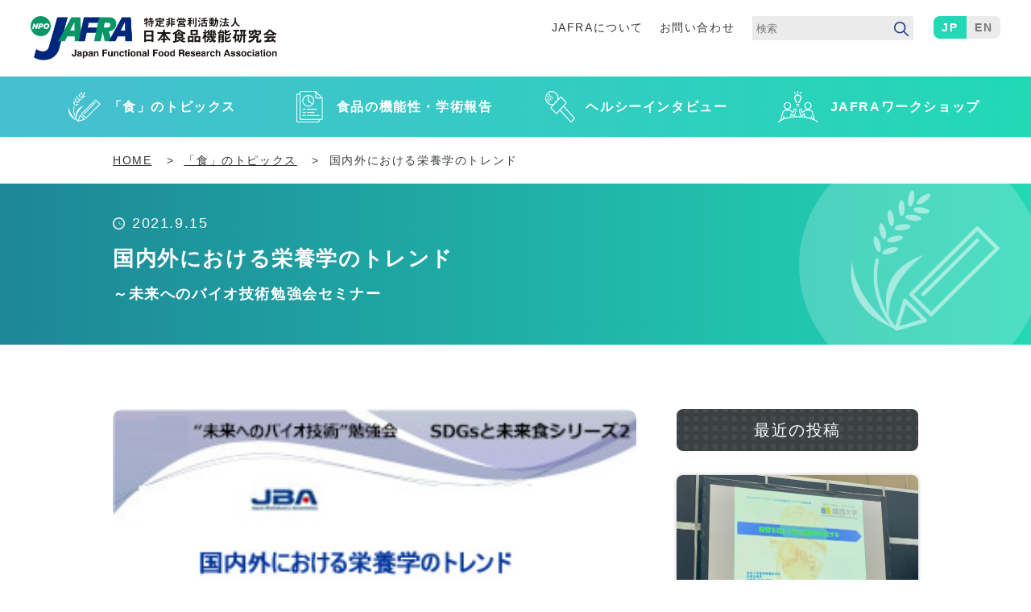

--- FILE ---
content_type: text/html; charset=UTF-8
request_url: https://jafra.gr.jp/food/food20210915-2/
body_size: 49034
content:
<!DOCTYPE html>
<html class="no-js" lang="ja">
<head>
<meta charset="utf-8">
<title>国内外における栄養学のトレンド | 特定非営利活動法人 日本食品機能研究会 [JAFRA]</title>
<meta name="description" content="当研究会は食品の三次機能(体調調節）の科学的な解明を行い、食品による免疫力の強化と調整を図ることを目的に活動しています。" />
<meta name="viewport" content="width=device-width,initial-scale=1.0">

<meta property = "og:title" content="特定非営利活動法人 日本食品機能研究会 [JAFRA]">
<meta property = "og:image" content="https://jafra.gr.jp/img/ogp.png">
<meta property = "og:site_name" content="特定非営利活動法人 日本食品機能研究会 [JAFRA]">
<meta property = "og:description" content="当研究会は食品の三次機能(体調調節）の科学的な解明を行い、食品による免疫力の強化と調整を図ることを目的に活動しています。">
<meta property = "og:url" content="https://jafra.gr.jp/">
<meta name="format-detection" content="telephone=no">
<link rel="shortcut icon" href="https://jafra.gr.jp/img/favicon.ico">

<link rel="stylesheet" href="https://jafra.gr.jp/css/common.css">
<link rel="stylesheet" href="https://jafra.gr.jp/css/pc.css">
<link rel="stylesheet" href="https://jafra.gr.jp/css/sp.css">
<link href="https://fonts.googleapis.com/css2?family=Lato:wght@300;400;500&family=M+PLUS+1p:wght@400;500;&family=Noto+Sans+JP:wght@400;700&display=swap" rel="stylesheet">
	
<script>(function(html){html.className = html.className.replace(/\bno-js\b/,'js')})(document.documentElement);</script>
<meta name='robots' content='max-image-preview:large' />
<link rel='dns-prefetch' href='//fonts.googleapis.com' />
<link rel="alternate" type="application/rss+xml" title="特定非営利活動法人 日本食品機能研究会 [JAFRA] &raquo; フィード" href="https://jafra.gr.jp/feed/" />
<link rel="alternate" type="application/rss+xml" title="特定非営利活動法人 日本食品機能研究会 [JAFRA] &raquo; コメントフィード" href="https://jafra.gr.jp/comments/feed/" />
<link rel="alternate" title="oEmbed (JSON)" type="application/json+oembed" href="https://jafra.gr.jp/wp-json/oembed/1.0/embed?url=https%3A%2F%2Fjafra.gr.jp%2Ffood%2Ffood20210915-2%2F" />
<link rel="alternate" title="oEmbed (XML)" type="text/xml+oembed" href="https://jafra.gr.jp/wp-json/oembed/1.0/embed?url=https%3A%2F%2Fjafra.gr.jp%2Ffood%2Ffood20210915-2%2F&#038;format=xml" />
<style id='wp-img-auto-sizes-contain-inline-css'>
img:is([sizes=auto i],[sizes^="auto," i]){contain-intrinsic-size:3000px 1500px}
/*# sourceURL=wp-img-auto-sizes-contain-inline-css */
</style>
<style id='wp-emoji-styles-inline-css'>

	img.wp-smiley, img.emoji {
		display: inline !important;
		border: none !important;
		box-shadow: none !important;
		height: 1em !important;
		width: 1em !important;
		margin: 0 0.07em !important;
		vertical-align: -0.1em !important;
		background: none !important;
		padding: 0 !important;
	}
/*# sourceURL=wp-emoji-styles-inline-css */
</style>
<style id='wp-block-library-inline-css'>
:root{--wp-block-synced-color:#7a00df;--wp-block-synced-color--rgb:122,0,223;--wp-bound-block-color:var(--wp-block-synced-color);--wp-editor-canvas-background:#ddd;--wp-admin-theme-color:#007cba;--wp-admin-theme-color--rgb:0,124,186;--wp-admin-theme-color-darker-10:#006ba1;--wp-admin-theme-color-darker-10--rgb:0,107,160.5;--wp-admin-theme-color-darker-20:#005a87;--wp-admin-theme-color-darker-20--rgb:0,90,135;--wp-admin-border-width-focus:2px}@media (min-resolution:192dpi){:root{--wp-admin-border-width-focus:1.5px}}.wp-element-button{cursor:pointer}:root .has-very-light-gray-background-color{background-color:#eee}:root .has-very-dark-gray-background-color{background-color:#313131}:root .has-very-light-gray-color{color:#eee}:root .has-very-dark-gray-color{color:#313131}:root .has-vivid-green-cyan-to-vivid-cyan-blue-gradient-background{background:linear-gradient(135deg,#00d084,#0693e3)}:root .has-purple-crush-gradient-background{background:linear-gradient(135deg,#34e2e4,#4721fb 50%,#ab1dfe)}:root .has-hazy-dawn-gradient-background{background:linear-gradient(135deg,#faaca8,#dad0ec)}:root .has-subdued-olive-gradient-background{background:linear-gradient(135deg,#fafae1,#67a671)}:root .has-atomic-cream-gradient-background{background:linear-gradient(135deg,#fdd79a,#004a59)}:root .has-nightshade-gradient-background{background:linear-gradient(135deg,#330968,#31cdcf)}:root .has-midnight-gradient-background{background:linear-gradient(135deg,#020381,#2874fc)}:root{--wp--preset--font-size--normal:16px;--wp--preset--font-size--huge:42px}.has-regular-font-size{font-size:1em}.has-larger-font-size{font-size:2.625em}.has-normal-font-size{font-size:var(--wp--preset--font-size--normal)}.has-huge-font-size{font-size:var(--wp--preset--font-size--huge)}.has-text-align-center{text-align:center}.has-text-align-left{text-align:left}.has-text-align-right{text-align:right}.has-fit-text{white-space:nowrap!important}#end-resizable-editor-section{display:none}.aligncenter{clear:both}.items-justified-left{justify-content:flex-start}.items-justified-center{justify-content:center}.items-justified-right{justify-content:flex-end}.items-justified-space-between{justify-content:space-between}.screen-reader-text{border:0;clip-path:inset(50%);height:1px;margin:-1px;overflow:hidden;padding:0;position:absolute;width:1px;word-wrap:normal!important}.screen-reader-text:focus{background-color:#ddd;clip-path:none;color:#444;display:block;font-size:1em;height:auto;left:5px;line-height:normal;padding:15px 23px 14px;text-decoration:none;top:5px;width:auto;z-index:100000}html :where(.has-border-color){border-style:solid}html :where([style*=border-top-color]){border-top-style:solid}html :where([style*=border-right-color]){border-right-style:solid}html :where([style*=border-bottom-color]){border-bottom-style:solid}html :where([style*=border-left-color]){border-left-style:solid}html :where([style*=border-width]){border-style:solid}html :where([style*=border-top-width]){border-top-style:solid}html :where([style*=border-right-width]){border-right-style:solid}html :where([style*=border-bottom-width]){border-bottom-style:solid}html :where([style*=border-left-width]){border-left-style:solid}html :where(img[class*=wp-image-]){height:auto;max-width:100%}:where(figure){margin:0 0 1em}html :where(.is-position-sticky){--wp-admin--admin-bar--position-offset:var(--wp-admin--admin-bar--height,0px)}@media screen and (max-width:600px){html :where(.is-position-sticky){--wp-admin--admin-bar--position-offset:0px}}

/*# sourceURL=wp-block-library-inline-css */
</style><style id='wp-block-heading-inline-css'>
h1:where(.wp-block-heading).has-background,h2:where(.wp-block-heading).has-background,h3:where(.wp-block-heading).has-background,h4:where(.wp-block-heading).has-background,h5:where(.wp-block-heading).has-background,h6:where(.wp-block-heading).has-background{padding:1.25em 2.375em}h1.has-text-align-left[style*=writing-mode]:where([style*=vertical-lr]),h1.has-text-align-right[style*=writing-mode]:where([style*=vertical-rl]),h2.has-text-align-left[style*=writing-mode]:where([style*=vertical-lr]),h2.has-text-align-right[style*=writing-mode]:where([style*=vertical-rl]),h3.has-text-align-left[style*=writing-mode]:where([style*=vertical-lr]),h3.has-text-align-right[style*=writing-mode]:where([style*=vertical-rl]),h4.has-text-align-left[style*=writing-mode]:where([style*=vertical-lr]),h4.has-text-align-right[style*=writing-mode]:where([style*=vertical-rl]),h5.has-text-align-left[style*=writing-mode]:where([style*=vertical-lr]),h5.has-text-align-right[style*=writing-mode]:where([style*=vertical-rl]),h6.has-text-align-left[style*=writing-mode]:where([style*=vertical-lr]),h6.has-text-align-right[style*=writing-mode]:where([style*=vertical-rl]){rotate:180deg}
/*# sourceURL=https://jafra.gr.jp/wp/wp-includes/blocks/heading/style.min.css */
</style>
<style id='wp-block-paragraph-inline-css'>
.is-small-text{font-size:.875em}.is-regular-text{font-size:1em}.is-large-text{font-size:2.25em}.is-larger-text{font-size:3em}.has-drop-cap:not(:focus):first-letter{float:left;font-size:8.4em;font-style:normal;font-weight:100;line-height:.68;margin:.05em .1em 0 0;text-transform:uppercase}body.rtl .has-drop-cap:not(:focus):first-letter{float:none;margin-left:.1em}p.has-drop-cap.has-background{overflow:hidden}:root :where(p.has-background){padding:1.25em 2.375em}:where(p.has-text-color:not(.has-link-color)) a{color:inherit}p.has-text-align-left[style*="writing-mode:vertical-lr"],p.has-text-align-right[style*="writing-mode:vertical-rl"]{rotate:180deg}
/*# sourceURL=https://jafra.gr.jp/wp/wp-includes/blocks/paragraph/style.min.css */
</style>
<style id='global-styles-inline-css'>
:root{--wp--preset--aspect-ratio--square: 1;--wp--preset--aspect-ratio--4-3: 4/3;--wp--preset--aspect-ratio--3-4: 3/4;--wp--preset--aspect-ratio--3-2: 3/2;--wp--preset--aspect-ratio--2-3: 2/3;--wp--preset--aspect-ratio--16-9: 16/9;--wp--preset--aspect-ratio--9-16: 9/16;--wp--preset--color--black: #000000;--wp--preset--color--cyan-bluish-gray: #abb8c3;--wp--preset--color--white: #ffffff;--wp--preset--color--pale-pink: #f78da7;--wp--preset--color--vivid-red: #cf2e2e;--wp--preset--color--luminous-vivid-orange: #ff6900;--wp--preset--color--luminous-vivid-amber: #fcb900;--wp--preset--color--light-green-cyan: #7bdcb5;--wp--preset--color--vivid-green-cyan: #00d084;--wp--preset--color--pale-cyan-blue: #8ed1fc;--wp--preset--color--vivid-cyan-blue: #0693e3;--wp--preset--color--vivid-purple: #9b51e0;--wp--preset--gradient--vivid-cyan-blue-to-vivid-purple: linear-gradient(135deg,rgb(6,147,227) 0%,rgb(155,81,224) 100%);--wp--preset--gradient--light-green-cyan-to-vivid-green-cyan: linear-gradient(135deg,rgb(122,220,180) 0%,rgb(0,208,130) 100%);--wp--preset--gradient--luminous-vivid-amber-to-luminous-vivid-orange: linear-gradient(135deg,rgb(252,185,0) 0%,rgb(255,105,0) 100%);--wp--preset--gradient--luminous-vivid-orange-to-vivid-red: linear-gradient(135deg,rgb(255,105,0) 0%,rgb(207,46,46) 100%);--wp--preset--gradient--very-light-gray-to-cyan-bluish-gray: linear-gradient(135deg,rgb(238,238,238) 0%,rgb(169,184,195) 100%);--wp--preset--gradient--cool-to-warm-spectrum: linear-gradient(135deg,rgb(74,234,220) 0%,rgb(151,120,209) 20%,rgb(207,42,186) 40%,rgb(238,44,130) 60%,rgb(251,105,98) 80%,rgb(254,248,76) 100%);--wp--preset--gradient--blush-light-purple: linear-gradient(135deg,rgb(255,206,236) 0%,rgb(152,150,240) 100%);--wp--preset--gradient--blush-bordeaux: linear-gradient(135deg,rgb(254,205,165) 0%,rgb(254,45,45) 50%,rgb(107,0,62) 100%);--wp--preset--gradient--luminous-dusk: linear-gradient(135deg,rgb(255,203,112) 0%,rgb(199,81,192) 50%,rgb(65,88,208) 100%);--wp--preset--gradient--pale-ocean: linear-gradient(135deg,rgb(255,245,203) 0%,rgb(182,227,212) 50%,rgb(51,167,181) 100%);--wp--preset--gradient--electric-grass: linear-gradient(135deg,rgb(202,248,128) 0%,rgb(113,206,126) 100%);--wp--preset--gradient--midnight: linear-gradient(135deg,rgb(2,3,129) 0%,rgb(40,116,252) 100%);--wp--preset--font-size--small: 13px;--wp--preset--font-size--medium: 20px;--wp--preset--font-size--large: 36px;--wp--preset--font-size--x-large: 42px;--wp--preset--spacing--20: 0.44rem;--wp--preset--spacing--30: 0.67rem;--wp--preset--spacing--40: 1rem;--wp--preset--spacing--50: 1.5rem;--wp--preset--spacing--60: 2.25rem;--wp--preset--spacing--70: 3.38rem;--wp--preset--spacing--80: 5.06rem;--wp--preset--shadow--natural: 6px 6px 9px rgba(0, 0, 0, 0.2);--wp--preset--shadow--deep: 12px 12px 50px rgba(0, 0, 0, 0.4);--wp--preset--shadow--sharp: 6px 6px 0px rgba(0, 0, 0, 0.2);--wp--preset--shadow--outlined: 6px 6px 0px -3px rgb(255, 255, 255), 6px 6px rgb(0, 0, 0);--wp--preset--shadow--crisp: 6px 6px 0px rgb(0, 0, 0);}:where(.is-layout-flex){gap: 0.5em;}:where(.is-layout-grid){gap: 0.5em;}body .is-layout-flex{display: flex;}.is-layout-flex{flex-wrap: wrap;align-items: center;}.is-layout-flex > :is(*, div){margin: 0;}body .is-layout-grid{display: grid;}.is-layout-grid > :is(*, div){margin: 0;}:where(.wp-block-columns.is-layout-flex){gap: 2em;}:where(.wp-block-columns.is-layout-grid){gap: 2em;}:where(.wp-block-post-template.is-layout-flex){gap: 1.25em;}:where(.wp-block-post-template.is-layout-grid){gap: 1.25em;}.has-black-color{color: var(--wp--preset--color--black) !important;}.has-cyan-bluish-gray-color{color: var(--wp--preset--color--cyan-bluish-gray) !important;}.has-white-color{color: var(--wp--preset--color--white) !important;}.has-pale-pink-color{color: var(--wp--preset--color--pale-pink) !important;}.has-vivid-red-color{color: var(--wp--preset--color--vivid-red) !important;}.has-luminous-vivid-orange-color{color: var(--wp--preset--color--luminous-vivid-orange) !important;}.has-luminous-vivid-amber-color{color: var(--wp--preset--color--luminous-vivid-amber) !important;}.has-light-green-cyan-color{color: var(--wp--preset--color--light-green-cyan) !important;}.has-vivid-green-cyan-color{color: var(--wp--preset--color--vivid-green-cyan) !important;}.has-pale-cyan-blue-color{color: var(--wp--preset--color--pale-cyan-blue) !important;}.has-vivid-cyan-blue-color{color: var(--wp--preset--color--vivid-cyan-blue) !important;}.has-vivid-purple-color{color: var(--wp--preset--color--vivid-purple) !important;}.has-black-background-color{background-color: var(--wp--preset--color--black) !important;}.has-cyan-bluish-gray-background-color{background-color: var(--wp--preset--color--cyan-bluish-gray) !important;}.has-white-background-color{background-color: var(--wp--preset--color--white) !important;}.has-pale-pink-background-color{background-color: var(--wp--preset--color--pale-pink) !important;}.has-vivid-red-background-color{background-color: var(--wp--preset--color--vivid-red) !important;}.has-luminous-vivid-orange-background-color{background-color: var(--wp--preset--color--luminous-vivid-orange) !important;}.has-luminous-vivid-amber-background-color{background-color: var(--wp--preset--color--luminous-vivid-amber) !important;}.has-light-green-cyan-background-color{background-color: var(--wp--preset--color--light-green-cyan) !important;}.has-vivid-green-cyan-background-color{background-color: var(--wp--preset--color--vivid-green-cyan) !important;}.has-pale-cyan-blue-background-color{background-color: var(--wp--preset--color--pale-cyan-blue) !important;}.has-vivid-cyan-blue-background-color{background-color: var(--wp--preset--color--vivid-cyan-blue) !important;}.has-vivid-purple-background-color{background-color: var(--wp--preset--color--vivid-purple) !important;}.has-black-border-color{border-color: var(--wp--preset--color--black) !important;}.has-cyan-bluish-gray-border-color{border-color: var(--wp--preset--color--cyan-bluish-gray) !important;}.has-white-border-color{border-color: var(--wp--preset--color--white) !important;}.has-pale-pink-border-color{border-color: var(--wp--preset--color--pale-pink) !important;}.has-vivid-red-border-color{border-color: var(--wp--preset--color--vivid-red) !important;}.has-luminous-vivid-orange-border-color{border-color: var(--wp--preset--color--luminous-vivid-orange) !important;}.has-luminous-vivid-amber-border-color{border-color: var(--wp--preset--color--luminous-vivid-amber) !important;}.has-light-green-cyan-border-color{border-color: var(--wp--preset--color--light-green-cyan) !important;}.has-vivid-green-cyan-border-color{border-color: var(--wp--preset--color--vivid-green-cyan) !important;}.has-pale-cyan-blue-border-color{border-color: var(--wp--preset--color--pale-cyan-blue) !important;}.has-vivid-cyan-blue-border-color{border-color: var(--wp--preset--color--vivid-cyan-blue) !important;}.has-vivid-purple-border-color{border-color: var(--wp--preset--color--vivid-purple) !important;}.has-vivid-cyan-blue-to-vivid-purple-gradient-background{background: var(--wp--preset--gradient--vivid-cyan-blue-to-vivid-purple) !important;}.has-light-green-cyan-to-vivid-green-cyan-gradient-background{background: var(--wp--preset--gradient--light-green-cyan-to-vivid-green-cyan) !important;}.has-luminous-vivid-amber-to-luminous-vivid-orange-gradient-background{background: var(--wp--preset--gradient--luminous-vivid-amber-to-luminous-vivid-orange) !important;}.has-luminous-vivid-orange-to-vivid-red-gradient-background{background: var(--wp--preset--gradient--luminous-vivid-orange-to-vivid-red) !important;}.has-very-light-gray-to-cyan-bluish-gray-gradient-background{background: var(--wp--preset--gradient--very-light-gray-to-cyan-bluish-gray) !important;}.has-cool-to-warm-spectrum-gradient-background{background: var(--wp--preset--gradient--cool-to-warm-spectrum) !important;}.has-blush-light-purple-gradient-background{background: var(--wp--preset--gradient--blush-light-purple) !important;}.has-blush-bordeaux-gradient-background{background: var(--wp--preset--gradient--blush-bordeaux) !important;}.has-luminous-dusk-gradient-background{background: var(--wp--preset--gradient--luminous-dusk) !important;}.has-pale-ocean-gradient-background{background: var(--wp--preset--gradient--pale-ocean) !important;}.has-electric-grass-gradient-background{background: var(--wp--preset--gradient--electric-grass) !important;}.has-midnight-gradient-background{background: var(--wp--preset--gradient--midnight) !important;}.has-small-font-size{font-size: var(--wp--preset--font-size--small) !important;}.has-medium-font-size{font-size: var(--wp--preset--font-size--medium) !important;}.has-large-font-size{font-size: var(--wp--preset--font-size--large) !important;}.has-x-large-font-size{font-size: var(--wp--preset--font-size--x-large) !important;}
/*# sourceURL=global-styles-inline-css */
</style>

<style id='classic-theme-styles-inline-css'>
/*! This file is auto-generated */
.wp-block-button__link{color:#fff;background-color:#32373c;border-radius:9999px;box-shadow:none;text-decoration:none;padding:calc(.667em + 2px) calc(1.333em + 2px);font-size:1.125em}.wp-block-file__button{background:#32373c;color:#fff;text-decoration:none}
/*# sourceURL=/wp-includes/css/classic-themes.min.css */
</style>
<link rel='stylesheet' id='twentysixteen-fonts-css' href='https://fonts.googleapis.com/css?family=Merriweather%3A400%2C700%2C900%2C400italic%2C700italic%2C900italic%7CMontserrat%3A400%2C700%7CInconsolata%3A400&#038;subset=latin%2Clatin-ext' media='all' />
<link rel='stylesheet' id='genericons-css' href='https://jafra.gr.jp/wp/wp-content/themes/jafra_ver3/genericons/genericons.css?ver=3.4.1' media='all' />
<link rel='stylesheet' id='twentysixteen-style-css' href='https://jafra.gr.jp/wp/wp-content/themes/jafra_ver3/style.css?ver=6.9' media='all' />
<link rel='stylesheet' id='wp-members-css' href='https://jafra.gr.jp/wp/wp-content/plugins/wp-members/assets/css/forms/generic-no-float.min.css?ver=3.4.8' media='all' />
<script src="https://jafra.gr.jp/wp/wp-includes/js/jquery/jquery.min.js?ver=3.7.1" id="jquery-core-js"></script>
<script src="https://jafra.gr.jp/wp/wp-includes/js/jquery/jquery-migrate.min.js?ver=3.4.1" id="jquery-migrate-js"></script>
<link rel="https://api.w.org/" href="https://jafra.gr.jp/wp-json/" /><link rel="alternate" title="JSON" type="application/json" href="https://jafra.gr.jp/wp-json/wp/v2/food/554" /><link rel="EditURI" type="application/rsd+xml" title="RSD" href="https://jafra.gr.jp/wp/xmlrpc.php?rsd" />
<meta name="generator" content="WordPress 6.9" />
<link rel="canonical" href="https://jafra.gr.jp/food/food20210915-2/" />
<link rel='shortlink' href='https://jafra.gr.jp/?p=554' />

<!-- Google tag (gtag.js) -->
<script async src="https://www.googletagmanager.com/gtag/js?id=G-6P92PHW614"></script>
<script>
  window.dataLayer = window.dataLayer || [];
  function gtag(){dataLayer.push(arguments);}
  gtag('js', new Date());

  gtag('config', 'G-6P92PHW614');
</script>

<link rel='stylesheet' id='yarppRelatedCss-css' href='https://jafra.gr.jp/wp/wp-content/plugins/yet-another-related-posts-plugin/style/related.css?ver=5.30.6' media='all' />
</head>

<body id="top">

<header>
	<div class="header cf">
		<h1><a href="https://jafra.gr.jp/"><img src="https://jafra.gr.jp/img/common/ttl_logo.png" width="589" height="106" alt="特定非営利活動法人"></a></h1>
		<div class="box_right">
			<ul class="subnavi">
				<li><a href="https://jafra.gr.jp/about/">JAFRAについて</a></li>
				<li><a href="https://jafra.gr.jp/contact/">お問い合わせ</a></li>
			</ul>
			<div class="box_search">
				<form method="get" id="searchform" action="https://jafra.gr.jp/">
					<input type="text" name="s" id="s" placeholder="検索">
					<input type="submit" value="検索">
				</form>
			</div>
			<ul class="btn_language">
				<li><a href="https://jafra.gr.jp/food/food20210915-2/" class="active">JP</a></li>
				<li><a href="https://www.jafra.gr.jp/eng/index1.html">EN</a></li>
			</ul>
		</div>
	</div>
	
	<div id="headIn">
		<div class="box_search sp">
			<form method="get" id="searchform" action="https://jafra.gr.jp/">
				<input type="text" name="s" id="s" placeholder="検索">
				<input type="submit" value="検索">
			</form>
		</div>
		<nav>
			<ul>
				<li><a href="https://jafra.gr.jp/food/"><span>「食」のトピックス</span></a></li>
				<li><a href="https://jafra.gr.jp/food-data/"><span>食品の機能性・学術報告</span></a></li>
				<li><a href="https://jafra.gr.jp/interview/"><span>ヘルシーインタビュー</span></a></li>
				<li><a href="https://jafra.gr.jp/workshop/"><span>JAFRAワークショップ</span></a></li>
			</ul>
			<ul class="sp">
				<li><a href="https://jafra.gr.jp/about/">JAFRAについて</a></li>
				<li><a href="https://jafra.gr.jp/news/">ニュース</a></li>
				<li><a href="https://jafra.gr.jp/contact/">お問い合わせ</a></li>
			</ul>
		</nav>
	</div>
	<div id="triggerBox"><a class="menu-trigger" href="javascript:;"><span></span><span></span><span></span></a></div>

</header>

<section id="path" class="path">
	<div class="contents">
		<span property="itemListElement" typeof="ListItem"><a property="item" typeof="WebPage" title="特定非営利活動法人 日本食品機能研究会[JAFRA]" href="https://jafra.gr.jp/" class="home"><span property="name">HOME</span></a><meta property="position" content="1"></span> &gt;
					<!-- Breadcrumb NavXT 7.2.0 -->
<span property="itemListElement" typeof="ListItem"><a property="item" typeof="WebPage" title="「食」のトピックスへ移動する" href="https://jafra.gr.jp/food/" class="archive post-food-archive" ><span property="name">「食」のトピックス</span></a><meta property="position" content="1"></span> &gt; <span property="itemListElement" typeof="ListItem"><span property="name" class="post post-food current-item">国内外における栄養学のトレンド</span><meta property="url" content="https://jafra.gr.jp/food/food20210915-2/"><meta property="position" content="2"></span>				
	</div>
</section>

<section class="ttl_detail food">
	<div class="contents">
		<h2><span>2021.9.15</span>国内外における栄養学のトレンド<small>～未来へのバイオ技術勉強会セミナー</small></h2>
	</div>
</section>

<section>
	<div class="contents detail cf">
		<div class="main">
			<div class="thumb">
									<img width="300" height="190" src="https://jafra.gr.jp/wp/wp-content/uploads/2022/12/f619.jpg" class="attachment-post-thumbnail size-post-thumbnail wp-post-image" alt="" decoding="async" fetchpriority="high" sizes="(max-width: 709px) 85vw, (max-width: 909px) 67vw, (max-width: 984px) 60vw, (max-width: 1362px) 62vw, 840px" />							</div>
			
			
<p class="lead">2021年9月15日（水）、Web配信にて未来へのバイオ技術勉強会セミナーが開催された。この中から加藤久典氏（東京大学大学院 農学生命科学研究科 健康栄養機能学）の講演「国内外における栄養学のトレンド～Precision Nutritionを中心に」を取り上げる。</p>



<h2 class="wp-block-heading">世界の人々の栄養改善について広く議論</h2>



<p><br>現在、世界の栄養学で問題とされている事柄に「微量栄養素の欠乏」「高齢者の低栄養」「若年女性の栄養不足」「食塩・飽和脂肪酸等の摂取過多」などがある。</p>



<p>これらの問題を一つひとつを解決していくべきだが、その前に私たちが現在どのような立ち位置にいるのかを知り、どの問題を優先的に解決していくべきかを考える必要がある、と加藤氏。</p>



<p>国連（UN）は「WHO国際栄養目標2025」という目標を設定しているが、これはそのままSDGsに引き継がれる形になっている。</p>



<p>このゴール達成までのプロセスとして、さまざまな国際会議や研究発表イベントが予定されているが、この2年はコロナで開催できていないものも多い。</p>



<p>例えば、2020年9月に行われる予定の「東京栄養サミット2020」は延期となり、本年の12月に開催される予定で改めて準備が進められている。</p>



<p>このサミットは各国政府、国際機関、企業、市民団体などのリーダーが食・健康・繁栄をテーマに、世界の人々の栄養改善について広く議論し、今後の行動の方向性について共通認識を深めていく。</p>



<h2 class="wp-block-heading">2025年までに、「出生児の低体重を30%減らす」などの目標</h2>



<p>特に2020年（実質2021年）は、国連がこれまで手がけてきた栄養に関する活動の中間地点にある。</p>



<p>母体、乳児、幼児の栄養に関するWHA（世界保険総会）の目標を達成するまであと5年という大切な時期である。また、引き継がれたSDGs達成まであと10年という重要な期間でもある。</p>



<p>5年、10年で何ができるのか、何をすべきなのか。食糧や栄養に関する世界的な目標の達成や、あらゆる形態の栄養不良を終結させるために、「東京栄養サミット」では参加者が中心となって誓約し、実際の活動として2025年、2030年のゴール達成を目標にコミットメントしていくことが重要だ、と加藤氏。</p>



<p>ちなみに「WHO国際栄養目標2025」では、2025年までに「１、 5歳以下の子供の発育阻害の割合を40%減らす」「２、 生殖可能年齢にある女性の貧血を50%減らす」「３、出生児の低体重を30%減らす」「４、子供の過体重を増やさない」「５、最初の6カ月間の完全母乳育児の割合を50%以上にする」「６、小児期の消耗性の割合を5%以下に減少・維持する」といった具体的な目標が設定されている。</p>



<h2 class="wp-block-heading">新型コロナの影響で標達成に遅れ</h2>



<p>さらにこれはSDGsの主に「２」の「飢餓を終わらせ、食糧安全保障及び 栄養改善を実現し、 持続可能な農業を促進する」に引き継がれている。</p>



<p>SDGsの2-1では「2030年までに、飢餓の撲滅と、特に貧困者層や幼児を含む脆弱者層などを対象に、通年にわたる全ての人々の安全で栄養価の高い十分な食料へのアクセスを確保する」と明記されている。</p>



<p>また2-2では「2030年までに、2025年を目指した5歳以下の発育阻害及び消耗性に関する国際的目標の達成を含む、すべての形態の栄養不良の終焉、および女児、妊産婦及び高齢者の栄養需要への対処を行う」と明記されている。</p>



<p>しかし現時点では新型コロナウイルスの影響もあり目標達成の進度は適切とは言えない状況である。</p>



<p>例えば、５歳以下の子供の約22%(150億人)が未だ食糧不足による発育障害にある。また約3000万人がコロナがなかった場合に比べ飢餓にさらされていることが報告されている。</p>



<h2 class="wp-block-heading">精密栄養という新たなトレンド</h2>



<p><br>国際的な栄養の課題やトレンドとして新たに「Precision Nutrition（精密栄養）」というものがある。</p>



<p>これは 年齢、性別、ライフステージ、さらにゲノムやエピゲノム、腸内細菌、睡眠や休息、運動や活動と、生活リズム、体格や体組成、病歴、ストレスや精神状態、食事履歴、思考などを考慮した個人に合った栄養を提供するトレンドである。</p>



<p>これまでの健康診断や身体検査だけでなく遺伝子検査やスマート機器を使ったリアルタイムなモニタリングなどを通し、人工知能によって情報処理を行う。</p>



<p>これによりそれぞれに合った食事や運動、さらに行動変容プログラムまでアドバイス・プログラムしようという考えだ。</p>



<p>早めの段階で異常を察知するだけでなく、起こりうる異常を予知して未然に対処することができれば、健やかな加齢やQOLを保つことができる。さらには食による治療が可能になると期待されている。</p>



<p>現時点では「テーラーメイドゲノム栄養」を実現するために、食に関わる遺伝子領域を同定することが先決課題と考えられている。</p>



<h2 class="wp-block-heading">母体の栄養、胎児の成人期の疾病リスクに関わる</h2>



<p>もう一つ「DOHaD」もトレンドだ。DOHaDとは、 胎児期から出生後の発達における種々の環境要因が成長後の健康や種々の疾病発症リスクに影響を及ぼすという概念である。</p>



<p>胎児は、母体の栄養状況がどのようなものであるか、母体の影響をダイレクトに受ける。</p>



<p>また母体の栄養や環境は胎児の遺伝子にも影響を与え、影響は胎児が成人した時にまで及び、成人期の疾病リスクにまで関わってくるのではないか、ということがさまざまな分野によって研究されている。</p>



<p>特に、 虚血性心疾患、脳梗塞、２型糖尿病、肥満、脂質異常症、神経発達障害などは、低出生体重との関係性が非常に強い疾患と考えられるようになってきている。</p>



<h2 class="wp-block-heading">テーラーメイド栄養学というトレンド</h2>



<p>さらにタンパク質についてもここ数年で注目が高くなっている。特に大豆、酒粕、そばなどのレジスタントプロテインと呼ばれるタンパク質は、プロバイオティクスとして腸内環境に影響を与えるのではないかと研究が進められている。</p>



<p>これらのタンパク質は、コレステロールの低下や腸内細菌層の調節などに役立つことで将来の疾病リスクに関係している可能性がある。またこの辺りは同じくトレンドといえる植物性タンパク質への移行との関わりが期待される。</p>



<p>これからの栄養学は、個人個人に合わせたテーラーメイドというトレンドがあり、その上で、地球に優しい細やかな戦略が求められているのではないか、と加藤氏はまとめた。</p>
			
			<div class='yarpp yarpp-related yarpp-related-website yarpp-related-none yarpp-template-yarpp-template-my-template'>

<div class="box_relation top_list cate_list">
	<h2>関連記事</h2>
	
			<p class="center">関連記事はありません。</p>
		
</div>
</div>

		</div>
		
		<div class="side top_list cate_list">
			<h2>最近の投稿</h2>
																			<dl>
						<dt>
															<img width="1200" height="722" src="https://jafra.gr.jp/wp/wp-content/uploads/2025/12/20251126_ウェルネスフードジャパン2025_脂質を通して美と健康を研究する-1200x722.jpg" class="attachment-post-thumbnail size-post-thumbnail wp-post-image" alt="" decoding="async" srcset="https://jafra.gr.jp/wp/wp-content/uploads/2025/12/20251126_ウェルネスフードジャパン2025_脂質を通して美と健康を研究する-1200x722.jpg 1200w, https://jafra.gr.jp/wp/wp-content/uploads/2025/12/20251126_ウェルネスフードジャパン2025_脂質を通して美と健康を研究する-768x462.jpg 768w, https://jafra.gr.jp/wp/wp-content/uploads/2025/12/20251126_ウェルネスフードジャパン2025_脂質を通して美と健康を研究する-1536x924.jpg 1536w, https://jafra.gr.jp/wp/wp-content/uploads/2025/12/20251126_ウェルネスフードジャパン2025_脂質を通して美と健康を研究する.jpg 1902w" sizes="(max-width: 709px) 85vw, (max-width: 909px) 67vw, (max-width: 984px) 60vw, (max-width: 1362px) 62vw, 840px" />													</dt>
						<dd>
							<span class="cate">「食」のトピックス</span>
							<span class="date">2026.1.9</span>
							<h3>脂質を通して美と健康を研究する</h3>
							<div class="btn"><a href="https://jafra.gr.jp/food/food20260109/">記事を見る</a></div>
						</dd>
					</dl>
										<dl>
						<dt>
															<img width="1200" height="643" src="https://jafra.gr.jp/wp/wp-content/uploads/2025/12/20251107_第45回水産油脂技術懇話会_プロアントシアニジン類の合成と生物活性-1200x643.jpg" class="attachment-post-thumbnail size-post-thumbnail wp-post-image" alt="" decoding="async" srcset="https://jafra.gr.jp/wp/wp-content/uploads/2025/12/20251107_第45回水産油脂技術懇話会_プロアントシアニジン類の合成と生物活性-1200x643.jpg 1200w, https://jafra.gr.jp/wp/wp-content/uploads/2025/12/20251107_第45回水産油脂技術懇話会_プロアントシアニジン類の合成と生物活性-768x412.jpg 768w, https://jafra.gr.jp/wp/wp-content/uploads/2025/12/20251107_第45回水産油脂技術懇話会_プロアントシアニジン類の合成と生物活性-1536x823.jpg 1536w, https://jafra.gr.jp/wp/wp-content/uploads/2025/12/20251107_第45回水産油脂技術懇話会_プロアントシアニジン類の合成と生物活性.jpg 1920w" sizes="(max-width: 709px) 85vw, (max-width: 909px) 67vw, (max-width: 984px) 60vw, (max-width: 1362px) 62vw, 840px" />													</dt>
						<dd>
							<span class="cate">「食」のトピックス</span>
							<span class="date">2025.12.26</span>
							<h3>プロアントシアニジン類の合成と生物活性</h3>
							<div class="btn"><a href="https://jafra.gr.jp/food/food20251226/">記事を見る</a></div>
						</dd>
					</dl>
										<dl>
						<dt>
															<img width="1200" height="647" src="https://jafra.gr.jp/wp/wp-content/uploads/2025/12/20251106_ゲノム編集食品最前線part2_低アレルゲン卵って何？-1200x647.jpg" class="attachment-post-thumbnail size-post-thumbnail wp-post-image" alt="" decoding="async" srcset="https://jafra.gr.jp/wp/wp-content/uploads/2025/12/20251106_ゲノム編集食品最前線part2_低アレルゲン卵って何？-1200x647.jpg 1200w, https://jafra.gr.jp/wp/wp-content/uploads/2025/12/20251106_ゲノム編集食品最前線part2_低アレルゲン卵って何？-768x414.jpg 768w, https://jafra.gr.jp/wp/wp-content/uploads/2025/12/20251106_ゲノム編集食品最前線part2_低アレルゲン卵って何？-1536x828.jpg 1536w, https://jafra.gr.jp/wp/wp-content/uploads/2025/12/20251106_ゲノム編集食品最前線part2_低アレルゲン卵って何？.jpg 1588w" sizes="(max-width: 709px) 85vw, (max-width: 909px) 67vw, (max-width: 984px) 60vw, (max-width: 1362px) 62vw, 840px" />													</dt>
						<dd>
							<span class="cate">「食」のトピックス</span>
							<span class="date">2025.12.15</span>
							<h3>低アレルゲン卵って何？</h3>
							<div class="btn"><a href="https://jafra.gr.jp/food/food20251215/">記事を見る</a></div>
						</dd>
					</dl>
										<dl>
						<dt>
															<img width="1200" height="668" src="https://jafra.gr.jp/wp/wp-content/uploads/2025/11/20251101_大豆のはたらきin金沢_味噌の健康機能とペプチド-1200x668.jpg" class="attachment-post-thumbnail size-post-thumbnail wp-post-image" alt="" decoding="async" srcset="https://jafra.gr.jp/wp/wp-content/uploads/2025/11/20251101_大豆のはたらきin金沢_味噌の健康機能とペプチド-1200x668.jpg 1200w, https://jafra.gr.jp/wp/wp-content/uploads/2025/11/20251101_大豆のはたらきin金沢_味噌の健康機能とペプチド-768x428.jpg 768w, https://jafra.gr.jp/wp/wp-content/uploads/2025/11/20251101_大豆のはたらきin金沢_味噌の健康機能とペプチド-1536x855.jpg 1536w, https://jafra.gr.jp/wp/wp-content/uploads/2025/11/20251101_大豆のはたらきin金沢_味噌の健康機能とペプチド.jpg 1920w" sizes="(max-width: 709px) 85vw, (max-width: 909px) 67vw, (max-width: 984px) 60vw, (max-width: 1362px) 62vw, 840px" />													</dt>
						<dd>
							<span class="cate">「食」のトピックス</span>
							<span class="date">2025.12.5</span>
							<h3>味噌の健康機能とペプチド</h3>
							<div class="btn"><a href="https://jafra.gr.jp/food/food20251205/">記事を見る</a></div>
						</dd>
					</dl>
										<dl>
						<dt>
															<img width="1200" height="675" src="https://jafra.gr.jp/wp/wp-content/uploads/2025/10/【11月②】20251024_第33回腸内フローラシンポジウム_パーキンソン病の原因及び治療標的としての腸内マイクロバイオーム-1200x675.jpg" class="attachment-post-thumbnail size-post-thumbnail wp-post-image" alt="" decoding="async" srcset="https://jafra.gr.jp/wp/wp-content/uploads/2025/10/【11月②】20251024_第33回腸内フローラシンポジウム_パーキンソン病の原因及び治療標的としての腸内マイクロバイオーム-1200x675.jpg 1200w, https://jafra.gr.jp/wp/wp-content/uploads/2025/10/【11月②】20251024_第33回腸内フローラシンポジウム_パーキンソン病の原因及び治療標的としての腸内マイクロバイオーム-768x432.jpg 768w, https://jafra.gr.jp/wp/wp-content/uploads/2025/10/【11月②】20251024_第33回腸内フローラシンポジウム_パーキンソン病の原因及び治療標的としての腸内マイクロバイオーム-1536x864.jpg 1536w, https://jafra.gr.jp/wp/wp-content/uploads/2025/10/【11月②】20251024_第33回腸内フローラシンポジウム_パーキンソン病の原因及び治療標的としての腸内マイクロバイオーム.jpg 1920w" sizes="(max-width: 709px) 85vw, (max-width: 909px) 67vw, (max-width: 984px) 60vw, (max-width: 1362px) 62vw, 840px" />													</dt>
						<dd>
							<span class="cate">「食」のトピックス</span>
							<span class="date">2025.11.17</span>
							<h3>パーキンソン病の原因及び治療標的としての腸内マイクロバイオーム</h3>
							<div class="btn"><a href="https://jafra.gr.jp/food/food20251117/">記事を見る</a></div>
						</dd>
					</dl>
																
			<h2>カテゴリー</h2>
			<ul>
				<li><a href="/food/">「食」のトピックス</a></li>
				<li><a href="/food-data/">食品の機能性・学術報告</a></li>
				<li><a href="/interview/">ヘルシーインタビュー</a></li>
				<li><a href="/workshop/">JAFRAワークショップ</a></li>
			</ul>
		</div>
		
	</div>
</section>


<footer>
	<div class="btn_contact"><a href="https://jafra.gr.jp/contact/">お問い合わせ</a></div>
	<div class="contents">
		<h2><a href="index.php"><img src="https://jafra.gr.jp/img/common/ttl_logo.png" width="589" height="106" alt="特定非営利活動法人"></a></h2>
		<div class="box_right">
			<ul>
				<li><a href="https://jafra.gr.jp/food/">「食」のトピックス</a></li>
				<li><a href="https://jafra.gr.jp/food-data/">食品の機能性・学術報告</a></li>
				<li><a href="https://jafra.gr.jp/interview/">ヘルシーインタビュー</a></li>
				<li><a href="https://jafra.gr.jp/workshop/">JAFRAワークショップ</a></li>
			</ul>
			<ul>
				<li><a href="https://jafra.gr.jp/archives/">アーカイブ</a>
					<ul>
						<li><a href="https://jafra.gr.jp/archives/food/">「食」のトピックス</a></li>
						<li><a href="https://jafra.gr.jp/archives/symposium/">食品の機能性シンポジウム</a></li>
						<li><a href="https://jafra.gr.jp/archives/sozaiten/">食品素材展NEWS</a></li>
						<li><a href="https://jafra.gr.jp/archives/usa/">米国関連NEWS</a></li>
					</ul>
				</li>
				<li><a href="https://jafra.gr.jp/about/">JAFRAについて</a>
					<ul>
						<li><a href="https://jafra.gr.jp/business/">事業内容</a></li>
						<li><a href="https://jafra.gr.jp/org/">組織概要・役員</a></li>
						<li><a href="https://jafra.gr.jp/book/">JAFRA会員用小冊子のご案内</a></li>
						<li><a href="https://jafra.gr.jp/link/">健康関連機関リンク</a></li>
					</ul>
				</li>
				<li><a href="https://jafra.gr.jp/contact/">お問い合わせ</a></li>
				<li><a href="https://jafra.gr.jp/privacy/">サイトポリシー</a></li>
			</ul>
		</div>
	</div>
	<p class="copyright">Copyright © JAPAN FUNCTIONAL FOOD RESEARCH ASSOCIATION. All rights reserved.</p>
</footer>

<div id="page-top" class="clear cf">
	<a href="#top"><img src="https://jafra.gr.jp/img/common/btn_pagetop.png" alt="ページトップへ"></a>
</div>

<!--スマホメニュー-->
<script src="https://ajax.googleapis.com/ajax/libs/jquery/1.12.4/jquery.min.js"></script>
<script src="https://cdnjs.cloudflare.com/ajax/libs/jquery-easing/1.3/jquery.easing.min.js"></script>
<script>window.jQuery || document.write('<script src="https://jafra.gr.jp/js/jquery.min.js"><\/script>')</script>
<script>window.jQuery.easing.def || document.write('<script src="https://jafra.gr.jp/js/jquery.easing.min.js"><\/script>')</script>
<script>


$(function(){
	$("nav ul li a").on("click", function() {
		$(this).next().slideToggle();
		$(this).toggleClass("active");//追加部分
	});
});


$(function(){
    //MENU TRIGGER
	$(".menu-trigger").click(function(){
		$(this).toggleClass("active navClose");
		$("#headIn").toggleClass("active");
        var pointY = $(window).scrollTop();
		if($(this).hasClass("active")){
            $("body").css({'position': 'fixed','top': -pointY,'width': '100%' });
		}else{
            $("body").css({'position': '','top': '','width': '' });
		}
        $(".navClose").click(function(){
            $(window).scrollTop(pointY);
        });
	});
});


var timer = false;
$(window).resize(function() {
    if (timer !== false) {
        clearTimeout(timer);
    }
    timer = setTimeout(function() {
        $("nav ul li a").removeClass("active");
        $("nav ul li div").css('display','');
    }, 200);
});
</script>

<!--ニュースティッカー-->
<script src="https://jafra.gr.jp/js/jquery.simpleTicker.js"></script>
<script>	
	$(function(){
	  $.simpleTicker($("#ticker-roll"),{'effectType':'roll'});
	});
</script>

<!--高さ合わせ-->
<script src="https://jafra.gr.jp/js/jquery.matchHeight.js"></script>
<script>
$(function() {
    $('dd').matchHeight();
});
</script>

<!--featherlight-->
<script src="https://jafra.gr.jp/js/featherlight.js"></script>
<link rel="stylesheet" href="https://jafra.gr.jp/css/featherlight.css">

<!--swiper-->
<link rel="stylesheet" href="https://jafra.gr.jp/css/swiper.css">
<script src="https://jafra.gr.jp/js/swiper.min.js"></script>
<script>
	jQuery(document).ready(function($) {
		//767px以上の場合
		if (window.matchMedia( '(min-width: 767px)' ).matches) {
			
			var swiper = new Swiper('.swiper1', {
			  slidesPerView: 1,
			  spaceBetween: 20,
			  autoplay: {
				delay: 6000,
				},
			  loop: true,
			  pagination: {
				el: '.page1'
			  },
			  navigation: {
				nextEl: '.next1',
				prevEl: '.prev1',
			  },
			});
			
	
		//767px以下の場合
		} else {
			
			var swiper = new Swiper('.swiper1', {
			  slidesPerView: 1,
			  spaceBetween: 20,
			  autoplay: {
				delay: 6000,
				},
			  loop: true,
			  pagination: {
				el: '.page1'
			  },
			  navigation: {
				nextEl: '.next1',
				prevEl: '.prev1',
			  },
			});
			
		};
	});
</script>
<!--swiper-->

<script src="https://jafra.gr.jp/js/common.js"></script>
<script src="https://jafra.gr.jp/js/css_browser_selector.js"></script>

<script type="speculationrules">
{"prefetch":[{"source":"document","where":{"and":[{"href_matches":"/*"},{"not":{"href_matches":["/wp/wp-*.php","/wp/wp-admin/*","/wp/wp-content/uploads/*","/wp/wp-content/*","/wp/wp-content/plugins/*","/wp/wp-content/themes/jafra_ver3/*","/*\\?(.+)"]}},{"not":{"selector_matches":"a[rel~=\"nofollow\"]"}},{"not":{"selector_matches":".no-prefetch, .no-prefetch a"}}]},"eagerness":"conservative"}]}
</script>
<script src="https://jafra.gr.jp/wp/wp-content/themes/jafra_ver3/js/skip-link-focus-fix.js?ver=20150825" id="twentysixteen-skip-link-focus-fix-js"></script>
<script id="twentysixteen-script-js-extra">
/* <![CDATA[ */
var screenReaderText = {"expand":"expand child menu","collapse":"collapse child menu"};
//# sourceURL=twentysixteen-script-js-extra
/* ]]> */
</script>
<script src="https://jafra.gr.jp/wp/wp-content/themes/jafra_ver3/js/functions.js?ver=20150825" id="twentysixteen-script-js"></script>
<script id="wp-emoji-settings" type="application/json">
{"baseUrl":"https://s.w.org/images/core/emoji/17.0.2/72x72/","ext":".png","svgUrl":"https://s.w.org/images/core/emoji/17.0.2/svg/","svgExt":".svg","source":{"concatemoji":"https://jafra.gr.jp/wp/wp-includes/js/wp-emoji-release.min.js?ver=6.9"}}
</script>
<script type="module">
/* <![CDATA[ */
/*! This file is auto-generated */
const a=JSON.parse(document.getElementById("wp-emoji-settings").textContent),o=(window._wpemojiSettings=a,"wpEmojiSettingsSupports"),s=["flag","emoji"];function i(e){try{var t={supportTests:e,timestamp:(new Date).valueOf()};sessionStorage.setItem(o,JSON.stringify(t))}catch(e){}}function c(e,t,n){e.clearRect(0,0,e.canvas.width,e.canvas.height),e.fillText(t,0,0);t=new Uint32Array(e.getImageData(0,0,e.canvas.width,e.canvas.height).data);e.clearRect(0,0,e.canvas.width,e.canvas.height),e.fillText(n,0,0);const a=new Uint32Array(e.getImageData(0,0,e.canvas.width,e.canvas.height).data);return t.every((e,t)=>e===a[t])}function p(e,t){e.clearRect(0,0,e.canvas.width,e.canvas.height),e.fillText(t,0,0);var n=e.getImageData(16,16,1,1);for(let e=0;e<n.data.length;e++)if(0!==n.data[e])return!1;return!0}function u(e,t,n,a){switch(t){case"flag":return n(e,"\ud83c\udff3\ufe0f\u200d\u26a7\ufe0f","\ud83c\udff3\ufe0f\u200b\u26a7\ufe0f")?!1:!n(e,"\ud83c\udde8\ud83c\uddf6","\ud83c\udde8\u200b\ud83c\uddf6")&&!n(e,"\ud83c\udff4\udb40\udc67\udb40\udc62\udb40\udc65\udb40\udc6e\udb40\udc67\udb40\udc7f","\ud83c\udff4\u200b\udb40\udc67\u200b\udb40\udc62\u200b\udb40\udc65\u200b\udb40\udc6e\u200b\udb40\udc67\u200b\udb40\udc7f");case"emoji":return!a(e,"\ud83e\u1fac8")}return!1}function f(e,t,n,a){let r;const o=(r="undefined"!=typeof WorkerGlobalScope&&self instanceof WorkerGlobalScope?new OffscreenCanvas(300,150):document.createElement("canvas")).getContext("2d",{willReadFrequently:!0}),s=(o.textBaseline="top",o.font="600 32px Arial",{});return e.forEach(e=>{s[e]=t(o,e,n,a)}),s}function r(e){var t=document.createElement("script");t.src=e,t.defer=!0,document.head.appendChild(t)}a.supports={everything:!0,everythingExceptFlag:!0},new Promise(t=>{let n=function(){try{var e=JSON.parse(sessionStorage.getItem(o));if("object"==typeof e&&"number"==typeof e.timestamp&&(new Date).valueOf()<e.timestamp+604800&&"object"==typeof e.supportTests)return e.supportTests}catch(e){}return null}();if(!n){if("undefined"!=typeof Worker&&"undefined"!=typeof OffscreenCanvas&&"undefined"!=typeof URL&&URL.createObjectURL&&"undefined"!=typeof Blob)try{var e="postMessage("+f.toString()+"("+[JSON.stringify(s),u.toString(),c.toString(),p.toString()].join(",")+"));",a=new Blob([e],{type:"text/javascript"});const r=new Worker(URL.createObjectURL(a),{name:"wpTestEmojiSupports"});return void(r.onmessage=e=>{i(n=e.data),r.terminate(),t(n)})}catch(e){}i(n=f(s,u,c,p))}t(n)}).then(e=>{for(const n in e)a.supports[n]=e[n],a.supports.everything=a.supports.everything&&a.supports[n],"flag"!==n&&(a.supports.everythingExceptFlag=a.supports.everythingExceptFlag&&a.supports[n]);var t;a.supports.everythingExceptFlag=a.supports.everythingExceptFlag&&!a.supports.flag,a.supports.everything||((t=a.source||{}).concatemoji?r(t.concatemoji):t.wpemoji&&t.twemoji&&(r(t.twemoji),r(t.wpemoji)))});
//# sourceURL=https://jafra.gr.jp/wp/wp-includes/js/wp-emoji-loader.min.js
/* ]]> */
</script>

</body>
</html>

--- FILE ---
content_type: text/css
request_url: https://jafra.gr.jp/css/pc.css
body_size: 38817
content:
@charset "utf-8";

@-ms-viewport {
	width: device-width;
}

@viewport {
	width: device-width;
}

* {
	-moz-box-sizing: border-box;
	-webkit-box-sizing: border-box;
	box-sizing: border-box;
 	transition: 0.1s linear;
}

header:after,
section:after,
.contents:after,
ul:after,
ol:after,
dl:after,
.btn_top:after,
.box_prof:after,
.box_prof2:after{
	visibility: hidden;
	display: block;
	font-size: 0px;
	content: " ";
	clear: both;
	height: 0;
}

.pc{display:block!important;}
.sp{display:none!important;}


/*common
----------------------------------------------------*/
html{
	font-size: 62.5%;
	color:#3B4043;
	line-height:2.0;
	font-family: 'Noto Sans JP', sans-serif;
}

body {
	font-size:1.6rem;
	letter-spacing:0.1em;
}

section{
	position:relative;
	width:100%;
	display:block;
	clear:both;
}

.contents{
	width:1400px;
	margin:0 auto;
	padding:8rem 0;
}

img{
	width:100%;
	height:auto;
	display:block;
}

@media screen and (max-width:1400px){

html{
	/*font-size: 0.8vw;*/
}

.contents{
	width:1000px;
	margin:0 auto;
	padding:80px 0;
}

}

@media screen and (max-width:1080px){

html{
	/*font-size: 0.8vw;*/
}

.contents{
	width:94%;
	margin:0 auto;
	padding:80px 0;
}

}


/*header
----------------------------------------------------*/
header{
	position:fixed;
	top:0;
	width:100%;
	z-index:99999;
}

.header{
	height:9.5rem;
	padding:2rem 3%;
	background:#FFF;
}

header .header h1{
	float:left;
	height:5.5rem;
	display:inline;
}

header .header h1 img{
	width:auto;
	height:5.5rem;
	display:block;
}

header .header .box_right{
	float:right;
	font-size:1.4rem;
}

header .header .box_right ul{
	float:left;
	width:auto;
	padding:0;
	display:inline-block;
}

header .header .box_right ul li{
	padding:0 0.5em;
	display:inline;
}

.box_search{
	float:left;
	width:20rem;
	margin:0 2.5rem 0 1.5rem;
	background:#EBEBEB;
	border-radius:0.3rem;
}

.box_search input[type="text"]{
	width:17rem;
	height:3rem;
	padding:0.3rem 0.5rem;
	border:0;
	background:#EBEBEB;
}

.box_search input[type="submit"]{
	width:1.8rem;
	height:1.8rem;
	padding:0;
	border:0;
	background:url(../img/common/icon_search.png) no-repeat center / contain;
	text-indent:-9999px;
	cursor:pointer;
}

header .header .box_right ul.btn_language{
	padding:0;
	border-radius:0.8rem;
	background:#EBEBEB;
	font-weight:bold;
	overflow:hidden;
}

header .header .box_right ul.btn_language li{
	float:left;
	width:50%;
	padding:0;
}

header .header .box_right ul.btn_language li a{
	padding:0 1rem;
	color:#777;
	display:block;
}

header .header .box_right ul.btn_language li a.active{
	background:#22D8B5;
	color:#FFF;
}


header.fixed .header{
	height:6.5rem;
	padding:1.5rem 3%;
}

header.fixed .header h1{
	height:3.5rem;
}

header.fixed .header h1 img{
	height:3.5rem;
}

@media screen and (max-width:1080px){

header .header{
	height:6.5rem;
	padding:1.5rem 3%;
}

header .header h1{
	height:3.5rem;
}

header .header h1 img{
	height:3.5rem;
}
	
header .header .box_right{
	font-size:1.2rem;
}

header .header .box_right .box_search{
	width:15rem;
	margin:0 1.5rem 0 0.5rem;
}

header .header .box_right .box_search input[type="text"]{
	width:12rem;
}

}


/*navigation
----------------------------------------------------*/
#headIn{
}

nav{
	background:linear-gradient(to left, #22D8B5, #47BED1);
}

nav ul{
	width:94%;
	margin:0 auto;
	display:flex;
	justify-content: center;
	align-items: center;
}

nav ul li{
	width:100%;
	height:7.5rem;
	text-align:center;
	display:flex;
	/*justify-content: center;*/
	align-items: center;
}

nav ul li a{
	width:100%;
	text-align:center;
	font-weight:bold;
	color:#FFF!important;
	display:block;
}

nav ul li a span{
	padding:2rem 0 2rem 5rem;
}

nav ul li:nth-of-type(1) span{background:url(../img/common/icon_nav01.png) no-repeat left center / 4rem;}
nav ul li:nth-of-type(2) span{background:url(../img/common/icon_nav02.png) no-repeat left center / 3.3rem;}
nav ul li:nth-of-type(3) span{background:url(../img/common/icon_nav03.png) no-repeat left center / 3.7rem;}
nav ul li:nth-of-type(4) span{background:url(../img/common/icon_nav04.png) no-repeat left center / 5rem;}

nav ul li:nth-of-type(4) a span{
	padding-left:6.5rem;
}


header.fixed nav ul li{
	height:6rem;
}

header.fixed nav ul li:nth-of-type(1) span{background:url(../img/common/icon_nav01.png) no-repeat left center / 3.5rem;}
header.fixed nav ul li:nth-of-type(2) span{background:url(../img/common/icon_nav02.png) no-repeat left center / 2.8rem;}
header.fixed nav ul li:nth-of-type(3) span{background:url(../img/common/icon_nav03.png) no-repeat left center / 3.2rem;}
header.fixed nav ul li:nth-of-type(4) span{background:url(../img/common/icon_nav04.png) no-repeat left center / 4.5rem;}

@media screen and (max-width:1080px){
	
nav ul{
	width:98%;
}

nav ul li a span{
	padding:2rem 0 2rem 2.5rem;
	font-size:1.3rem;
}

header nav ul li:nth-of-type(1) span,
header.fixed nav ul li:nth-of-type(1) span{background:url(../img/common/icon_nav01.png) no-repeat left center / 2.5rem;}
header nav ul li:nth-of-type(2) span,
header.fixed nav ul li:nth-of-type(2) span{background:url(../img/common/icon_nav02.png) no-repeat left center / 1.8rem;}
header nav ul li:nth-of-type(3) span,
header.fixed nav ul li:nth-of-type(3) span{background:url(../img/common/icon_nav03.png) no-repeat left center / 2.2rem;}
header nav ul li:nth-of-type(4) span,
header.fixed nav ul li:nth-of-type(4) span{background:url(../img/common/icon_nav04.png) no-repeat left center / 3.5rem;}

nav ul li:nth-of-type(4) a span{
	padding-left:4rem;
}

}


/*common
----------------------------------------------------*/
.btn_more{
	width:30rem;
	margin:0 auto;
	background:linear-gradient(to left, #22D8B5, #47BED1);
	border-radius:3rem;
	clear:both;
}

.btn_more a{
	padding:1rem 0;
	background:url(../img/common/icon_link.png) no-repeat right 2rem center / 1.0rem;
	font-size:2.2rem;
	font-weight:bold;
	text-align:center;
	color:#FFF;
	display:block;
}

.main .btn_more a{
	color:#FFF!important;
}


.mb{
	margin-bottom:6rem!important;
}


/*top
----------------------------------------------------*/

/*mv
----------------------------------*/
.top_news{
	padding:17rem 0 4rem 0;
	background:linear-gradient(to left, #22D8B5, #47BED1);
}

@media screen and (max-width:1080px){

.top_news{
	padding-top:14.5rem;
}

}

.top_news h2{
	position:relative;
	margin-bottom:5rem;
	font-size:3rem;
	font-weight:bold;
}

.top_news h2:after{
	position:absolute;
	top:1em;
	left:5em;
	content:"";
	width:calc(100% - 5em);
	border-top: 2px solid #E08D31;
	border-image: linear-gradient(to left, #22D8B5, #47BED1);
	border-image-slice: 1;
	display:block;
}

.top_news .contents{
	width:97%;
	margin:0 auto 0 0;
	padding:5rem 5rem 5rem 3%;
	background:#FFF;
	border-radius:0 1.6rem 1.6rem 0
}

.top_news .contents dl{
	padding:0 2rem 0 3rem;
}

.top_news .contents dl dt{
	float:right;
	width:55%;
	max-height:40rem;
	overflow:hidden;
	border-radius:0.8rem;
}

.top_news .contents dl dt img{
	border-radius:0.8rem;
}

.top_news .contents dl dd{
	float:left;
	width:40%;
}

.top_news .contents dl dd h3{
	margin-bottom:1.5rem;
	font-size:2.4rem;
	font-weight:bold;
}

.top_news .contents dl dd h3 span{
	margin-bottom:1rem;
	padding-left:1.2rem;
	border-left:0.5rem solid #46BED0;
	font-size:1.4rem;
	line-height:1.4;
	display:block;
}

.top_news .contents dl dd p{
	margin-bottom:1em;
	font-size:1.4rem;
}

.top_news .btn_more{
	float:right;
	width:15rem;
	margin:0 auto;
	background:linear-gradient(to left, #22D8B5, #47BED1);
	border-radius:3rem;
	clear:both;
}

.top_news .btn_more a{
	padding:0.5rem 0;
	background:url(../img/common/icon_link.png) no-repeat right 2rem center / 0.6rem;
	font-size:1.4rem;
}

.page1{
	padding:1.5em 0 0 0;
	text-align:center;
}

.page1 span{
	margin:0 0.3em;
}

.next1{
	position:absolute;
	/*top:62%;*/
	top:57%;
	right:5%;
	width:2.0rem;
	height:3.5rem;
	background:url(../img/top/btn_next.png) no-repeat right center / contain;
}

.prev1{
	position:absolute;
	/*top:62%;*/
	top:57%;
	left:2%;
	width:2.0rem;
	height:3.5rem;
	background:url(../img/top/btn_prev.png) no-repeat left center / contain;
}

.box_news{
	padding:1rem 3%;
	color:#FFF;
}

.box_news h2{
	width:4em;
	margin:0;
	font-family: "Lato",sans-serif;
	font-size:2.4rem;
	line-height:1.0;
	display:inline-block;
}

.box_news div{
	width:calc(100% - 6.5em);
	padding:0.3em 0 0 0;
	display:inline-block;
	overflow:hidden;
}

.box_news div ul{
  width:calc(100% - 10em);
  position:relative;
}

.box_news div ul li{
  width:100%;
  display:none;
}

.box_news div ul li a{
	color:#FFF;
}

.box_news div ul li span{
	width:6em;
	display:inline-block;
}

.box_news div .btn{
	float:right;
	padding-left:2.8rem;
	background:url(../img/top/icon_news.png) no-repeat left center;
	background-size:1.6rem;
	color:#FFF;
}

/*list
----------------------------------*/
.bg{
	background:#FAF8F2;
}

.top_list h2{
	margin-bottom:3rem;
	padding-top:8rem;
	text-align:center;
	font-size:1.6rem;
}

.top_list h2 span{
	font-family: "Lato",sans-serif;
	font-size:6rem;
	font-weight:300;
	color:#47BED1;
	display:block;
}

.top_list.food h2{background:url(../img/top/bg_top_food.png) no-repeat center top / 10rem;}
.top_list.data h2{background:url(../img/top/bg_top_data.png) no-repeat center top / 10rem;}
.top_list.interview h2{background:url(../img/top/bg_top_interview.png) no-repeat center top / 10rem;}
.top_list.workshop h2{background:url(../img/top/bg_top_workshop.png) no-repeat center top / 10rem;}

.top_list h2 + p{
	margin-bottom:5rem;
	text-align:center;
}

.top_list dl{
	position:relative;
	float:left;
	width:31%;
	margin:0 3.5% 6rem 0;
	background:#FFF;
	border-radius:0.8rem;
	box-shadow: 0 0 5px rgba(0, 0, 0, .25);
}

.top_list dl:nth-of-type(3n){
	margin:0 0 3.5% 0;
}

.top_list dl dt{
	height:21.5rem;
	border-radius:0.8rem 0.8rem 0 0;
	overflow:hidden;
}

.top_list dl dt img{
	width:100%;
	height:21.5rem;
	object-fit:cover;
	display:block;
}

.top_list dl:hover dt img{
	opacity:0.7;
}

@media screen and (max-width:1400px){

.top_list dl dt{
	height:170px;
}

.top_list dl dt img{
	height:170px;
}

}

@media screen and (max-width:1000px){

.top_list dl dt{
	height:140px;
}

.top_list dl dt img{
	height:140px;
}

}

.top_list dl dd{
	border-radius:0 0 0.8rem 0.8rem;
	background:#FAF8F2;
	overflow:hidden;
}

.top_list.bg dl dd{
	background:#FFF;
}

.top_list dl dd p{
	padding:0 2rem 4rem 2rem;
	font-size:2.2rem;
	font-weight:500;
	line-height:1.6;
	color:#000;
	/*font-family: 'M PLUS Rounded 1c', sans-serif;*/
	font-family: 'M PLUS 1p', sans-serif;
	transform: rotate(0.05deg);
	clear:both;
}

.top_list dl dd .date{
	margin:2rem 0 0 2rem;
	padding:0 2rem 0 2.2rem;
	background:url(../img/common/icon_date.png) no-repeat left center / 1.5rem;
	font-size:1.4rem;
	font-weight:normal;
	display:inline-block;
}

.top_list dl dd .icon_new{
	float:right;
	margin:2rem 2rem 0 0;
	padding:0.3rem 1rem 0.4rem 1rem;
	background:#F75009;
	border-radius:20px;
	font-size:1.4rem;
	font-weight:normal;
	color:#FFF;
	line-height:1.0;
	display:inline-block;
}

.top_list dl dd small{
	padding-top:0.5em;
	font-size:0.7em;
	display:block;
}

.top_list .btn{
	position:absolute;
	width:100%;
	height:100%;
	bottom:0;
}

.top_list .btn a{
	float:right;
	width:100%;
	height:100%;
	background:url(../img/common/btn_link.png) no-repeat right bottom / 5rem;
	border-radius:0 0 0.8rem 0;
	text-indent:-9999px;
	display:block;
	overflow:hidden;
}

.list_food_data .mb30{
	margin-top:-30px;
	font-size:1.8rem;
	font-weight:bold;
}

.list_food_data .attention{
	margin-top:-3em;
	padding-top:2em;
	margin-bottom:1em!important;
	text-align:left;
}

.list_food_data dl dd p {
  padding: 2rem 2rem 4rem 2rem;
}


/*archives
----------------------------------*/
.top_list.archives{
	padding-top:8rem;
}

.ttl_archives{
	background:url(../img/top/bg_archives.png) repeat-y center;
}

.ttl_archives .contents{
	padding:0;
}

.ttl_archives_inner{
	position:relative;
	width:80rem;
	padding:0 2rem;
	border-radius:0 0.8rem 0.8rem 0;
	background:linear-gradient(to left, #22D8B5, #47BED1);
}

.mac .ttl_archives_inner,
.ipad .ttl_archives_inner{
	width:84rem;
}

.ttl_archives_inner h2{
	margin:0;
	padding:0;
	font-size:2.0rem;
	color:#FFF!important;
	text-align:left;
}

.ttl_archives_inner h2 span{
	padding:0 1.5rem 0 8.5rem;
	background:url(../img/top/icon_archives.png) no-repeat left center / 6rem;
	font-family: "Lato",sans-serif;
	font-size:6rem;
	font-weight:300;
	color:#FFF!important;
	display:inline;
}

.ttl_archives_inner h2 em{
	position:relative;
	top:-2.3rem;
	font-style:normal;
}

.ttl_archives_inner h2 + p{
	position:absolute;
	top:6rem;
	left:35.5rem;
	text-align:left;
	color:#FFF;
}

.mac .ttl_archives_inner h2 + p,
.ipad .ttl_archives_inner h2 + p{
	left:39.5rem;
}

.box_tab ul li{
	float:left;
	width:24%;
	margin:0 0 1rem 1.33%;
}

.box_tab ul li:first-child{
	margin-left:0%;
}

.box_tab ul li a span{
	padding:1rem 0;
	background:#F7F7F8;
	border:1px solid #D5D8D9;
	border-radius:0.8rem;
	text-align:center;
	display:block;
}

.box_tab ul li a{
	padding-bottom:1rem;
	background:url(../img/top/bg_fukidashi.png) no-repeat center center / 1.4rem;
	display:block;
}

.box_tab ul li a.active{
	background:url(../img/top/bg_fukidashi.png) no-repeat center bottom / 1.4rem;
}

.box_tab ul li a.active span{
	background:#22D8B5;
	border:1px solid #22D8B5;
	color:#FFF;
}

.panel{
	padding:3rem 3rem 5rem 3rem;
	border-radius:0.8rem;
	background:#FFF;
	box-shadow: 0 0 5px rgba(0, 0, 0, .25);
}

.panel ul li{
	position:relative;
	margin-bottom:1.5rem;
	padding:0 0 1.5rem 12rem;
	border-bottom:1px solid #D5D8D9;
}

.panel ul li span{
	position:absolute;
	top:0;
	left:0;
}

.panel ul{
	margin-bottom:3rem;
}


/*list
----------------------------------------------------*/

/*タイトル
-------------------------------*/
.ttl_list{
	margin-bottom:3rem;
	height:32rem;
	color:#FFF;
	display:flex;
	justify-content: center;
	align-items: center;
}

.ttl_list.food{
	background:url(../img/common/bg_ttl_food.png) no-repeat right center / contain , linear-gradient(to left, #22D8B5, #1D8697);
}

.ttl_list.data{
	background:url(../img/common/bg_ttl_data.png) no-repeat right center / contain , linear-gradient(to left, #22D8B5, #1D8697);
}

.ttl_list.interview{
	background:url(../img/common/bg_ttl_interview.png) no-repeat right center / contain , linear-gradient(to left, #22D8B5, #1D8697);
}

.ttl_list.workshop{
	background:url(../img/common/bg_ttl_workshop.png) no-repeat right center / contain , linear-gradient(to left, #22D8B5, #1D8697);
}

.ttl_list.jafra{
	height:22rem;
	background:url(../img/common/bg_ttl_jafra.png) no-repeat right center / contain , linear-gradient(to left, #22D8B5, #1D8697);
}

.ttl_list .contents{
	padding:0;
}

.ttl_list h2{
	margin-bottom:1.5rem;
	font-size:3.4rem;
	font-weight:bold;
	line-height:1.6;
}

.ttl_list.jafra h2{
	margin-bottom:0;
}

.ttl_list h2 span{
	margin-bottom:1rem;
	padding-left:1.2rem;
	border-left:0.5rem solid #FFF;
	font-size:1.8rem;
	line-height:1.4;
	display:block;
}

.ttl_list p{
	margin-bottom:1em;
	font-size:1.8rem;
}

/*path
-------------------------------*/
.path{
	padding:17rem 0 0 0;
	font-size:1.4rem;
}

.path .contents{
	padding:1.5rem 0;
}

.path a{
	text-decoration:underline;
}

.path span{
	padding:0 0.5vw;
}

.path span:nth-of-type(1){
	padding:0 0.5vw 0 0;
}

@media screen and (max-width:1080px){

.path{
	padding:14rem 0 0 0;
	font-size:1.4rem;
}

}


/*リスト
-------------------------------*/
.cate_list dl dd .cate{
	margin:2rem 0 1.5rem 2rem;
	padding:0.5rem 1.0rem 0.7rem 1.0rem;
	border:1px solid #47BED1;
	border-radius:2rem;
	color:#47BED1;
	font-size:1.2rem;
	line-height:1;
	display:inline-block;
}

.cate_list dl dd .date{
	/*float:right;*/
	margin:2rem 0 1.5rem 2rem;
	padding-left:2.2rem;
	background:url(../img/common/icon_date.png) no-repeat left center / 1.5rem;
	font-size:1.4rem;
	font-weight:normal;
	letter-spacing:0;
	display:block;
}

.cate_list.box_relation dl dd .date{
	margin:0 0 1.5rem 2rem;
}


.cate_list dl dd .icon_new{
	float:right;
	margin:2rem 2rem 0 0;
	padding:0.3rem 1rem 0.4rem 1rem;
	background:#F75009;
	border-radius:20px;
	font-size:1.4rem;
	font-weight:normal;
	color:#FFF;
	line-height:1.0;
	display:inline-block;
}

@media screen and (max-width:1080px){
.cate_list dl dd .cate{
	margin:2rem 0 0 2rem;
}

.cate_list dl dd .date{
	margin:1rem 0 1.5rem 2rem;
}

.cate_list dl dd .icon_new{
	margin:1rem 2rem 1.5rem 0;
}

	
}


/*#on50 .contents{
	padding-top:60px;
}*/

.box_50on{
	float:left;
	width:calc(100% - 26rem);
}

.box_50on ul{
	display:flex;	
}

.box_50on ul li{
	width:9%;
	margin:0 0.5%;	
}

.box_50on ul li a{
	padding:1px 15px;
	border-radius:8px;
	background:linear-gradient(to left, #22D8B5, #47BED1);
	text-align:center;
	font-weight:bold;
	color:#FFF;
	display:block;
}

.cf.mb40 .box_search{
	float:right;
	width:24rem;
	margin:0;
	border-radius:5px;
}

.cf.mb40 .box_search input[type="text"]{
	width:21rem;
	height:3rem;
	padding:0.3rem 0.5rem;
	border:0;
	background:#EBEBEB;
}

.cf.mb40 .box_search input[type="submit"]{
	width:1.8rem;
	height:1.8rem;
	padding:0;
	border:0;
	background:url(../img/common/icon_search.png) no-repeat center / contain;
	text-indent:-9999px;
	cursor:pointer;
}

.list_food_data h2{
	margin:0 0 4rem 0;
	padding:0 0 1.5rem 0;
	border-bottom: 3px solid #E08D31;
	border-image: linear-gradient(to left, #22D8B5, #47BED1);
	border-image-slice: 100%;
	border-image-slice: 1;
	font-size:2.4rem;
	line-height:1.6;
	color:#26A1B5;
	text-align:left;
}


/*ページネーション
-------------------------------*/
.pagination,
.wp-pagenavi{
	position: relative;
	padding: 2rem 0 6rem 0;
	text-align: center;
	clear:both;
}

.pages{
	display: none;
}

.page{
	width: 4.8rem;
	height: 4.8rem;
	margin: 0 6px;
	border:1px solid #47BED1;
	line-height: 4.4rem;
	border-radius: 50%;
	box-shadow: 0 0 5px rgba(0, 0, 0, .25);
	white-space: nowrap;
	font-size: 1.4rem;
	text-decoration: none;
	text-align: center;
	display: inline-block;
}

.current{
	width: 4.8rem;
	height: 4.8rem;
	margin: 0 6px;
	border:1px solid #47BED1;
	line-height: 4.4rem;
	border-radius: 50%;
	box-shadow: 0 0 5px rgba(0, 0, 0, .25);
	white-space: nowrap;
	font-size: 1.4rem;
	color: #47BED1;
	text-decoration: none;
	text-align: center;
	display: inline-block;
}

.current,
.page:hover{
	background-color:#47BED1;
	color: #FFF;
}

.previouspostslink{
	width:2.0rem!important;
	height:3rem!important;
	margin: 0 12px 0 6px;
	background:url(../img/top/btn_prev.png) no-repeat left center / contain;
	text-indent:-9999px;
	overflow:hidden;
	display:inline-block;
	vertical-align:middle;
}

.nextpostslink{
	width:2.0rem!important;
	height:3rem!important;
	margin: 0 6px 0 12px;
	background:url(../img/top/btn_next.png) no-repeat right center / contain;
	text-indent:-9999px;
	overflow:hidden;
	display:inline-block;
	vertical-align:middle;
}

.wp-pagenavi .first{
	width:2.5rem!important;
	height:3rem!important;
	margin: 0;
	background:url(../img/top/btn_first.png) no-repeat left center / contain;
	text-indent:-9999px;
	overflow:hidden;
	display:inline-block;
	vertical-align:middle;
}

.wp-pagenavi .last{
	width:2.5rem!important;
	height:3rem!important;
	margin: 0;
	background:url(../img/top/btn_last.png) no-repeat right center / contain;
	text-indent:-9999px;
	overflow:hidden;
	display:inline-block;
	vertical-align:middle;
}



/*detail
----------------------------------------------------*/

/*タイトル
-------------------------------*/
.ttl_detail{
	margin-bottom:0;
	height:20rem;
	color:#FFF;
	display:flex;
	justify-content: center;
	align-items: center;
}

.ttl_detail.food{
	background:url(../img/common/bg_ttl_food.png) no-repeat right center / contain , linear-gradient(to left, #22D8B5, #1D8697);
}

.ttl_detail.data{
	background:url(../img/common/bg_ttl_data.png) no-repeat right center / contain , linear-gradient(to left, #22D8B5, #1D8697);
}

.ttl_detail.interview{
	background:url(../img/common/bg_ttl_interview.png) no-repeat right center / contain , linear-gradient(to left, #22D8B5, #1D8697);
}

.ttl_detail.workshop{
	background:url(../img/common/bg_ttl_workshop.png) no-repeat right center / contain , linear-gradient(to left, #22D8B5, #1D8697);
}

.ttl_detail .contents{
	padding:0;
}

.ttl_detail h2{
	width:55vw;
	margin-bottom:1.5rem;
	font-size:2.6rem;
	font-weight:bold;
	line-height:1.6;
}

.ttl_detail h2 span{
	margin:0 0 1rem 0;
	padding-left:2.4rem;
	background:url(../img/common/icon_date_white.png) no-repeat left center / 1.5rem;
	font-size:1.8rem;
	font-weight:normal;
	display:block;
}

.ttl_detail h2 small{
	margin-bottom:0;
	padding-top:0.5em;
	font-size:1.8rem;
	display:block;
}

.ttl_detail.interview h2{
	font-size:2.4rem;
}


/*main
-------------------------------*/
.main{
	float:left;
	width:65%;
}

.main .thumb{
	width:100%;
	height:56rem;
	margin-bottom:3rem;
	border-radius:1.2rem;
	overflow:hidden;
}

@media screen and (max-width:1400px){

.main .thumb{
	height:400px;
}

}

@media screen and (max-width:1000px){

.main .thumb{
	height:46rem;
}

}

.main .thumb img{
	object-fit: cover;
	border-radius:1.2rem;
}

.main .lead{
	margin-bottom:3rem;
	padding:2rem;
	background:#FAF8F2;
	border-radius:0.8rem;
}



.box_prof,
.box_prof2{
	margin-bottom:3rem;
	display:block!important;
}

.box_prof figure{
	float: left;
	width: 25%;
	padding-right:5%;
	background:url(../img/common/bg_fukidashi.png) no-repeat center right / 2rem;
}

.box_prof2 figure{
	float: right;
	width: 25%;
	padding-left:5%;
}

.box_prof figure img,
.box_prof2 figure img{
	border:1px solid #D5D8D9;
	border-radius:0.8rem;
	box-shadow: 0 0 5px rgba(0, 0, 0, .25);
}

figure.alignright{
	width: 20%;
}

figure.alignright img{
	border:1px solid #D5D8D9;
	border-radius:0.8rem;
	box-shadow: 0 0 5px rgba(0, 0, 0, .25);
}

.box_prof .wp-block-media-text__content{
	float: right;
	width: 75%;
	padding: 3rem!important;
	background: #DAF7FC;
	border-radius: 0.8rem;
}

.box_prof2 .wp-block-media-text__content{
	float: left;
	width: 75%;
	padding: 3rem!important;
	background:#FAF8F2;
	border-radius: 0.8rem;
}

.box_prof .wp-block-media-text__content h3{
	margin: 0 0 0.3em 0 !important;
	font-size: 2.0rem;
	font-weight: bold;
	color: #000;
}

.box_prof + h3{
	margin-top:3rem!important;
}

.main .prof{
	margin-bottom:6rem;
}

.main .prof img{
	float:left;
	width:18rem;
	height:auto;
	border:1px solid #D5D8D9;
	box-shadow: 0 0 5px rgba(0, 0, 0, .25);
}

.main .prof_inner{
	float:right;
	width:calc(100% - 19rem);
	padding:0 0 0 2rem;
	background:url(../img/common/bg_fukidashi.png) no-repeat left 7rem / 2rem;
}

.main .prof_inner div{
	padding:3rem;
	background:#DAF7FC;
	border-radius:0.8rem;
}

.main .prof_inner div h2{
	margin:0 0 1rem 0;
	padding-bottom:0;
	border:0;
	font-size:2.4rem;
	line-height:1.6;
	color:#000;
}

.main .prof_inner div h2 span{
	font-size:1.6rem;
}




.main .menu{
	margin-bottom:6rem;
	padding:3rem;
	border-radius:0.8rem;
	border:1px solid #26A1B5;
}

.main .menu.sec_ttl{
	margin:6rem auto 3rem auto;
}

.main .menu h2{
	margin-top:0!important;
}

.main .menu h3:nth-of-type(1){
	margin: 3rem 0 2rem 0;
}

.main .menu ul li{
	margin-bottom:0.8rem;
}

/*.main .menu ul li a{
	padding-left:1.6rem;
	background:url(../img/common/icon_link2.png) no-repeat left top 1.2rem / 0.6rem;
	display:block;
}*/

.main .menu dl{
	width:100%;
	margin-bottom:3rem;
	padding-bottom:1.5rem;
	border-bottom:1px solid #D5D8D9;
}

.main .menu.sec_ttl dl{
	width:100%;
	margin-bottom:0;
	padding-bottom:0;
	border-bottom:none;
}

.main .menu dl dt{
	float:left;
	width:20%;
}

.main .menu dl dd{
	float:right;
	width:75%;
}

.main .menu dl dd h3{
	margin:0 0 0.3em 0!important;
}

.main .menu dl dd h3 a{
	color:#26A1B5!important;
}

.main .menu dl dd p{
	font-size:1.6rem;
}

.main .prof_right{
	margin-bottom:3rem;
}

.main .prof_right img{
	float:right;
	width:18rem;
	height:auto;
	border:1px solid #D5D8D9;
	box-shadow: 0 0 5px rgba(0, 0, 0, .25);
}

.main .prof_right .prof_inner{
	float:left;
	width:calc(100% - 19rem);
	padding:0 2rem 0 0;
	background:url(../img/common/bg_fukidashi2.png) no-repeat right 7rem / 2rem;
}

.main .prof_inner div{
	padding:3rem;
	background:#DAF7FC;
	border-radius:0.8rem;
}

.main .prof_inner div h2{
	margin:0 0 1rem 0;
	padding-bottom:0;
	border:0;
	font-size:2.4rem;
	line-height:1.6;
	color:#000;
}

.main .prof_inner div h2 span{
	font-size:1.6rem;
}

.main h2{
	margin:6rem 0 2rem 0;
	padding-bottom:1.5rem;
	border-bottom: 3px solid #E08D31;
	border-image: linear-gradient(to left, #22D8B5, #47BED1);
	border-image-slice: 100%;
	border-image-slice: 1;
	font-size:2.4rem;
	line-height:1.6;
	color:#26A1B5;
}

.main h2:nth-of-type(1){
	margin:3rem 0 2rem 0;
}

.main h3{
	margin:6rem 0 2rem 0;
	font-size:2.0rem;
	font-weight:bold;
	color:#000;
}

.main h4{
	margin:4rem 0 2rem 0;
	font-size:1.8rem;
	font-weight:bold;
	color:#000;
}

.main p{
	margin:0 0 1rem 0;
}

.main a{
	color:#337ab7!important;
}

.main a:hover{
	text-decoration:underline;
}

.main img{
	border-radius:0.8rem;
}

.main hr{
	margin:3rem 0;
	border:0;
	border-bottom:1px solid #CCC;
}

.main ul,
.main ol{
	margin:0 0 1rem 2rem;
}

.main ul li{
	position:relative;
	padding-left:1.5em;
}

.main ul li:before{
	position:absolute;
	top:0;
	left:0;
	content:"・";
}

.main .kakomi{
	margin:3rem auto;
	border:1px solid #47BED1;
	border-radius:0.8rem;
	overflow:hidden;
}

.main .kakomi h3{
	margin:0;
	padding:1rem 2rem;
	background:#47BED1;
	color:#FFF;
}

.main .kakomi p{
	padding:2rem;
}

.main .kakomi ul,
.main .kakomi ol{
	padding:3rem;
}

.main .box_relation{
	padding:6rem 0;
}

.main .box_relation h2{
	margin:0 0 3rem 0;
	padding:0.6rem 1rem;
	background:url(../img/common/bg_ttl_relation.png);
	border:0;
	border-radius:0.8rem;
	font-size:2rem;
	color:#FFF;
	text-align:center;
}

.main .box_relation dl{
	width:48%;
}

.main .box_relation dl:nth-of-type(2){
	margin:0 0 6rem 0;
}

.main dl dd p{
	font-size:1.8rem;
}

.main .box_relation .btn_more{
	margin:0 auto;
}


/*mgn-3
-------------------------------*/
.ttl_detail h2 span.mgn-3-number{
	padding-left:0;
	background:none;
}

.mgn-3{
	padding-bottom:120px;
}

.lightbox{
	display:none;
}

#modal-login{
	padding:20px 20px 0 20px;
}

#modal-login p{
	margin-bottom:1.2em;
	text-align:center;
}

#modal-login a{
	text-align:center;
}

#wpmem_restricted_msg a{
	text-decoration:underline;
}

.main .kakomi .btn_more,
#modal-login .btn_more{
	width:20rem;
	margin:0 auto 1.6em auto;
	padding:0;
	background:linear-gradient(to left, #22D8B5, #47BED1);
	border-radius:3rem;
	clear:both;
}

.main .kakomi .btn_more{
	float:right;
	width:22rem;
	margin:3rem 3rem 0 0;
}

.kakomi .btn_more a,
#modal-login .btn_more a{
	padding:0.5rem 0;
	background:url(../img/common/icon_link.png) no-repeat right 2rem center / 0.6rem;
	font-size:1.4rem;
}

.kakomi .btn_more a{
	color:#FFF!important;
}

.featherlight .featherlight-close-icon{
	margin:10px;
	font-size:1.2em;
	font-weight:bold;
}

.mgn-3 h2{
	padding:0;
	border:0;
}

.list_food_data.mgn-3 .mb30{
	font-weight:normal;
}

.box_tags{
	margin-bottom:50px;
}

.box_tags ul{
	flex-wrap:wrap;
	display:flex;
}

.box_tags ul li{
	width:32%;
	margin:0 2% 2% 0;
	border:2px solid #26A1B5;
	border-radius:2em;
	line-height:1.0;
}

.box_tags ul li:nth-of-type(3n){
	margin-right:0;
}

.box_tags ul li a{
	padding:15px 20px;
	border-radius:2em;
	display:block;
}

.box_tags ul li a:hover{
	color:#26A1B5;
}

/*.box_tags ul li a:hover{
	background:linear-gradient(to left, #22D8B5, #47BED1);
	color:#FFF;
}*/

.box_list_mgn-3{
	margin-bottom:50px;
}

.box_list_mgn-3 ul li{
	margin-bottom:10px;
	padding-bottom:10px;
	border-bottom:1px solid #D1D2D4;
}

.mgn-3 .btn_more{
	margin-bottom:50px;
}

.box_tags_detail ul{
	margin-bottom:1rem;
	flex-wrap:wrap;
	display:flex;
}

.box_tags_detail ul li{
	margin:0 2% 2% 0;
	line-height:1.0;
}

.box_tags_detail ul li a{
	color:#26A1B5;
}

.list_food_data.detail h2{
	margin: 5rem 0 2rem 0;
	padding-bottom: 1.5rem;
	border-bottom: 3px solid #E08D31;
	border-image: linear-gradient(to left, #22D8B5, #47BED1);
	border-image-slice: 100%;
	border-image-slice: 1;
}

.box_basedata{
	padding:1.5rem 2rem;
	background:#FAF8F2;
}

.box_basedata h3{
	margin-bottom:0.5rem;
	font-size:1.4rem;
	font-weight:bold;
	color:#26A1B5;
}

.box_basedata div span{
	float:left;
	display:inline;
}

.box_basedata div ul{
	float:left;
	width:auto;
	display:flex;
}

.box_basedata div ul li:before{
	content:"、";
	display:inline;
}

.box_basedata div ul li:nth-of-type(1):before{
	content:"";
	display:none;
}

.box_basedata .clear{
	display:flex;
}

.box_basedata .clear ul{
	margin-right:1em;
	display:flex;
}

.box_basedata .clear ul li{
	margin-right:1em;
}

.box_basedata .clear ul li:before{
	content:"";
	display:none;
}

.mgn-3.detail p,
.wp-block-image{
	margin-bottom:1.5em;
}

.wp-block-image img{
	width:auto;
	max-width:100%;
	height:auto;
	margin:0 auto;
}

.detail table th,
.detail table td{
	padding:1em 0.5em;
	border:1px solid #D5D8D9;
}

.detail table th{
	background:#FAF8F2;
	text-align:left;
}

.wp-block-columns{
	width:90%;
	margin:0 auto;
}

article{
	width:1000px;
	margin:0 auto 150px auto;
}

#wpmem_restricted_msg{
	width:750px;
	margin:20px auto!important;
}

#wpmem_login{
	margin:0 auto 50px auto!important;
	padding:30px;
	background: #FAF8F2;
	border-radius: 0.8rem;
}

#wpmem_login fieldset{
	margin:0!important;
}

legend{
	display:none!important;
}


@media screen and (max-width:1080px){

article{
	width:94%;
	margin:0 auto 150px auto;
}

#wpmem_login{
	width:750px!important;
}
	
}

.box_logout{
	border-top: 1px solid #D1D2D4;
}

.detail .box_logout{
	margin-top:60px;
}

.btn_logout{
	width:15rem;
	margin:30px auto 0 auto;
	background:linear-gradient(to left, #22D8B5, #47BED1);
	border-radius:3rem;
	clear:both;
}

.btn_logout a{
	padding:0.5rem 0;
	background:url(../img/common/icon_link.png) no-repeat right 2rem center / 0.6rem;
	font-size:1.4rem;
	font-weight:bold;
	text-align:center;
	color:#FFF;
	display:block;
}


/*side
-------------------------------*/
.side{
	float:right;
	width:30%;
}

.side h2{
	margin:0 0 3rem 0;
	padding:0.6rem 1rem;
	background:url(../img/common/bg_ttl_relation.png);
	border:0;
	border-radius:0.8rem;
	font-size:2rem;
	color:#FFF;
	text-align:center;
}

.side dl{
	float:none;
	width:100%;
	margin:0 0 3rem 0;
}

.side.top_list dl:nth-of-type(3n){
	margin:0 0 3rem 0;
}

.side dl dd h3{
	padding: 0 2rem 4rem 2rem;
	font-size:1.8rem;
	line-height:1.6;
	clear:both;
}

.side dl dd h3 p{
	padding:0;
	font-size:1.4rem;
}

.side ul li{
	margin-bottom:1.5rem;
	padding-bottom:1.5rem;
	border-bottom:1px solid #D5D8D9;
}


/*jafra
----------------------------------------------------*/
.contents.jafra{
	width:1100px;
}

@media screen and (max-width:1180px){
.contents.jafra{
	width:90%;
}
}

.jafra .lead{
	margin-bottom:8rem!important;
	font-size:2rem;
	text-align:center;
}

.box_jafra_top{
	margin:0 auto 8rem auto;
}

.box_jafra_top ul li{
	float:left;
	width:48%;
	margin:0 4% 4% 0;
	font-size:2rem;
}

.box_jafra_top ul li:nth-of-type(2n){
	margin:0 0 4% 0;
}

.box_jafra_top ul li:before{
	content:"";
	display:none!important;
}

.box_jafra_top ul li img{
	margin-bottom:0.5rem;
	border-radius:0.8rem;
	display:block;
}

.contents.jafra h2{
	margin:8rem 0 2rem 0;
	padding-bottom:1.5rem;
	border-bottom: 3px solid #E08D31;
	border-image: linear-gradient(to left, #22D8B5, #47BED1);
	border-image-slice: 100%;
	border-image-slice: 1;
	font-size:2.4rem;
	line-height:1.6;
	color:#26A1B5;
}

.contents.jafra h2:nth-of-type(1){
	margin:3rem 0 2rem 0;
}

.contents.jafra h3{
	margin:4rem 0 1rem 0;
	font-size:2rem;
	font-weight:bold;
}

.contents.jafra p{
	margin-bottom:1.5em;
}

.contents.jafra table th,
.contents.jafra table td{
	padding:1em 0.5em;
	border-bottom:1px solid #D5D8D9;
}

.contents.jafra table th{
	padding-right:3em;
	font-weight:normal;
	text-align:left;
}

.contents.jafra table td ul li span{
	width:5em;
	margin-right:3em;
	text-align:justify;
	text-align-last:justify;
	display:inline-block;
}

.contents.jafra ul{
	margin-bottom:1.5em;
}

.contents.jafra ul li{
	position:relative;
	padding-left:1.5em;
}

.contents.jafra ul li:before{
	position:absolute;
	top:0;
	left:0;
	content:"・";
}
	
.contents.jafra .box_jafra_book + p.right{
	padding-bottom:10rem;
}

.contents.jafra .box_jafra_book dl{
	position:relative;
	float:left;
	width:48%;
	margin:0 4% 4% 0;
	padding:3rem;
	border:1px solid #26A1B5;
	border-radius:0.8rem;
}

.contents.jafra .box_jafra_book dl:nth-of-type(2n){
	margin-right:0;
}

.contents.jafra .box_jafra_book dl dt{
	float:left;
	width:30%;
}

.contents.jafra .box_jafra_book dl dt img{
	border:1px solid #D5D8D9;
}

.contents.jafra .box_jafra_book dl dd{
	float:right;
	width:62%;
	line-height:1.6;
}

.contents.jafra .box_jafra_book dl dd div{
	margin-bottom:0.5rem;
	font-size:1.4rem;
	display:block;
}

.contents.jafra .box_jafra_book dl dd p.price{
	font-size:1.8rem;
	font-weight:bold;
	text-align:right;
}

.contents.jafra .box_jafra_book dl dd p.price small{
	font-size:1.2rem;
	font-weight:normal;
}

.contents.jafra .box_jafra_book dl dd h2{
	margin:0 0 0.5rem 0;
	padding:0;
	border:0;
	font-size:2rem;
	font-weight:bold;
	color:#3B4043;
}

.contents.jafra .box_jafra_book dl dd p.input{
	position:absolute;
	bottom:0;
	right:3rem;
}

.contents.jafra .box_jafra_book dl dd p input{
	width:4em;
	margin-right:0.5em;
	padding:0.8rem;
	border:1px solid #CCC;
	border-radius:0.5rem;
	text-align:right;
	vertical-align:text-bottom;
}

.box_jafra_form{
	width:700px;
	margin:0 auto;
	padding:0 0 8rem 0;
}

.box_jafra_form h2{
	margin:0 0 3rem 0;
	padding:1.2rem 1rem!important;
	background:url(../img/common/bg_ttl_relation.png);
	border:0!important;
	border-radius:0.8rem;
	font-size:2rem;
	color:#FFF!important;
	text-align:center;
	
}

.box_jafra_form p{
	padding:2rem 0;
	text-align:center;
}

.box_jafra_form dl{
	margin-bottom:3rem;
}

.box_jafra_form dl dt{
	margin-bottom:1rem;
	font-weight:bold;
}

.box_jafra_form dl dt span{
	font-weight:normal;
}

.box_jafra_form dl dd input[type="text"],
.box_jafra_form dl dd textarea,
.box_jafra_form dl dd select{
	width:100%;
	padding:1em;
	background:#FFF;
	border:1px solid #D5D8D9;
	border-radius:0.8rem;
	font-family: 'Noto Sans JP', sans-serif;
	font-size: 1.6rem;
	color: #3B4043;
	line-height: 1.6;
}

.box_jafra_form dl dd textarea{
	height:11em;
}

.box_jafra_form a{
	text-decoration:underline;
}

.box_jafra_form .btn_more{
	width:auto;
	margin:0 0.5em;
	padding:0;
	display:inline-block;
}

.box_jafra_form .btn_more.back{
	background: linear-gradient(to left, #CCC, #999);
}

.box_jafra_form .btn_more input[type="submit"]{
	width:30rem;
	padding:1rem 0;
	background:url(../img/common/icon_link.png) no-repeat right 2rem center / 1.0rem;
	border:0;
	font-family: 'Noto Sans JP', sans-serif;
	font-size:2.2rem;
	font-weight:bold;
	text-align:center;
	color:#FFF;
	display:block;
	cursor:pointer;
}

.box_jafra_form .btn_more input:hover{
	opacity:0.7;
	text-decoration:underline;
}

.box_jafra_link h2{
	text-align:center;
}

.box_jafra_link ul li{
	float:left;
	width:31%;
	margin:0 3.5% 1.5% 0;
	padding-left:0!important;
}

.box_jafra_link ul li:nth-of-type(3n){
	margin-right:0;
}

.box_jafra_link ul li:before{
	display:none;
}

.box_jafra_link ul li a{
	position:relative;
	padding-left:2em;
	display:block;
}

.box_jafra_link ul li a:before{
	position:absolute;
	left:0;
	top:0;
	content:"●";
	display:block;
}

.box_jafra_contact{
	margin:8rem auto;
	padding:4rem 4rem 2rem 4rem;
	background:#FAF8F2;
	border-radius:0.8rem;
	font-size:2.4rem;
	text-align:center;
}

.box_jafra_contact p{
	margin-bottom:3rem;
}

.box_jafra_contact .btn_more{
	width:40rem;
}

.box_jafra_contact .btn_more a{
	background:none;
}

.box_jafra_contact .btn_more a span{
	padding:0 0 0 3rem;
	background:url(../img/common/icon_mail.png) no-repeat left center / 2.2rem;
}

.box_jafra_news{
	width:700px;
	margin:0 auto;
}

.box_jafra_news ul,
.box_jafra_archives ul{
	margin-bottom:3rem;
}

.box_jafra_archives ul{
	padding-top:3rem;
}

.box_jafra_news ul li,
.box_jafra_archives ul li{
	margin-bottom:1.5rem;
	padding-bottom:1.5rem;
	border-bottom:1px solid #D5D8D9;
}

.box_jafra_archives .box_tab ul li{
	border-bottom:0;
}

.box_jafra_archives ul{
	list-style:none!important;
}

.box_jafra_archives ul li{
	padding-left:0!important;
}

.box_jafra_archives ul li:before {
  content: ""!important;
}

.box_jafra_news ul li span,
.box_jafra_archives ul li span{
	width: 7em;
	display: inline-block;
}

.box_jafra_archives .box_tab ul li span{
	width:100%;
}

.box_result{
	margin-bottom:4rem;
	padding:2rem;
	background:#FAF8F2;
	border-radius:0.8rem;
}

.sec_search dl{
	margin-bottom:2rem;
	padding-bottom:2rem;
	border-bottom:1px solid #D5D8D9;
}

.sec_search dl dt{
	margin:0 0 1rem 0;
	font-size: 1.8rem;
	font-weight: bold;
	color: #000;
}

.sec_search dl dt a{
	text-decoration:underline;
}









/*footer
----------------------------------------------------*/
footer{
	background:#FAF8F2;
	font-size:1.5rem;
}

footer .btn_contact{
	margin-top:-2.7rem;
	width:36%;
	float:right;
	background:linear-gradient(to left, #22D8B5, #47BED1);
	border-radius:2em 0 0 2em;
}

footer .btn_contact a{
	padding:1rem 2rem 1rem 4.5rem;
	background:url(../img/common/icon_mail.png) no-repeat 2rem center / 1.8rem;
	color:#FFF;
	display:block;
}

footer .contents{
	padding:5rem 0 4rem 0;
}

footer h2{
	float:left;
	height:4.5rem;
	display:inline;
}

footer h2 img{
	width:auto;
	height:4.5rem;
	display:block;
}

footer .box_right{
	float:right;
	width:calc(100% - 32rem);	
}

footer ul{
	float:left;
	width:28%;
}

footer ul li{
	margin-bottom:0.5em;
}

footer ul + ul{
	float:left;
	width:72%;
}

footer ul + ul li{
	float:left;
	width:33%;
}

footer ul + ul li ul,
footer ul + ul li ul li{
	float:none!important;
	width:100%!important;
	font-size:1.2rem!important;
}

footer ul li ul li a{
	position:relative;
	padding-left:1.2em;
}

footer ul li ul li a:before{
	position:absolute;
	top:-0.2em;
	left:0;
	content:"-";
}


.copyright{
	padding:2vw 0;
	background:#FFF;
	font-size:0.95vw;
	text-align:center;
}


@media screen and (max-width:1400px){

footer h2{
	float:none;
	height:4.5rem;
	margin-bottom:3rem;
	display:block;
}

footer .box_right{
	float:none;
	width:100%;	
}

}


/*page top
----------------------------------------------------*/
#page-top{
	position: fixed;
	right: 2%;
	z-index:999;
}

#page-top a{ 
    position: relative;
	width:60px;
	height:60px;
    background-color:white;
    border-radius: 60px;
	display:block;
}

#page-top a::after{
    position: absolute;
    top: -3px; bottom: -3px;
    left: -3px; right: -3px;
    background: linear-gradient(to left, #22D8B5, #47BED1);
    content: '';
    z-index: -3;
    border-radius: 63px;
}

#page-top a:hover{
	opacity:1.0;
	filter: alpha(opacity=100);
}

#page-top a img{
	width:60px;
	height:auto;
	display:block;
}

--- FILE ---
content_type: text/css
request_url: https://jafra.gr.jp/css/sp.css
body_size: 23424
content:
@charset "utf-8";

@-ms-viewport {
  width: device-width;
}

@viewport {
  width: device-width;
}


@media screen and (max-width:768px){

* {
  -moz-box-sizing: border-box;
  -webkit-box-sizing: border-box;
  box-sizing: border-box;
  font-size:4.4rem;
}
	
.pc{display:none!important;}
.sp{display:block!important;}	


/*common
----------------------------------------------------*/
html{
	font-size: 0.8vw;
}

body {
	font-size:1rem;
}
.contents{
	width:94%;
	padding:16rem 0;
}


/*header
----------------------------------------------------*/
header{
	background:#FFF;
}

header .header{
	height:60px;
	padding:10px 3%;
}

header .header h1{
	height:40px;
}

header .header h1 img{
	height:40px;
}

header .header .box_right{
	display:none;
}

header.fixed .header{
	height:60px;
	padding:10px 3%;
}

header.fixed .header h1{
	height:40px;
}

header.fixed .header h1 img{
	height:40px;
}


/*sp button
-------------------------------------------------*/
#triggerBox{
    position: fixed;
    top: 0;
    right: 0;
	width: 45px;
	height: 45px;
    z-index: 10001;
}
.menu-trigger,
.menu-trigger span {
	display: inline-block;
	transition: all .4s;
	box-sizing: border-box;
}
.menu-trigger {
	position: relative;
	width: 100%;
	height: 100%;
	top:8px;
	background-color: #FFF;
	display: block;
}
.menu-trigger span {
    position: absolute;
    left: 13px;
    width: 20px;
    height: 2px;
    background-color: #46BED0;
}
.menu-trigger span:nth-of-type(1) {
    top: 13px;
}
.menu-trigger span:nth-of-type(2) {
	top: 20px;
}
.menu-trigger span:nth-of-type(3) {
	bottom: 16px;
}
.menu-trigger.active span:nth-of-type(1) {
    top: 15px;
	-webkit-transform: translateY(4px) rotate(-315deg);
	transform: translateY(4px) rotate(-315deg);
}
.menu-trigger.active span:nth-of-type(2) {
	opacity: 0;
}
.menu-trigger.active span:nth-of-type(3) {
	bottom: 14px;
	-webkit-transform: translateY(-10px) rotate(315deg);
	transform: translateY(-10px) rotate(315deg);
}


/*navigation
-------------------------------------------------*/
#headIn{
	overflow: auto;
	position: fixed;
	height:0;
	left: 0px;
	top: 60px;
	right: 0px;
	border-top:0;
	background:linear-gradient(to left, #22D8B5, #47BED1);
    -webkit-overflow-scrolling: touch;
    z-index: 10000;
    transition:height 0.3s ease;
}

#headIn.active {
	height:100%;
}

#headIn .box_search{
	float:none;
	width:94%;
	margin:8rem auto;
	background:#EBEBEB;
	border-radius:1.6rem;
	text-align:center;
}

#headIn .box_search input[type="text"]{
	width:calc(100% - 10rem);
	height:auto;
	padding:3rem;
	border:0;
	background:#EBEBEB;
}

#headIn .box_search input[type="submit"]{
	width:6rem;
	height:6rem;
	padding:0;
	border:0;
	background:url(../img/common/icon_search.png) no-repeat center / contain;
	text-indent:-9999px;
	cursor:pointer;
}

nav ul{
	float:none;
	width:100%;
	height:auto;
	padding-top:0;
	background:none;
	font-size:4.4rem;
	display:block;
}

nav .sp ul{
	padding-bottom:20vw;
	background:none;
	display:block;
}

nav ul li{
	height:auto;
	border-bottom:1px solid #FFF;
}

nav .sp ul li{
	border-bottom:1px solid #FFF;
}

nav ul li a{
	padding:4rem 3%;
	font-size:4.4rem;
	display:block;
}

nav .sp ul li a{
	color:#FFF!important;
}

nav ul li a span{
	padding:0;
	font-size:4.4rem;
	display:block;
}

header nav ul li:nth-of-type(1) span{background:url(../img/common/icon_nav01.png) no-repeat left center / 8rem;}
header nav ul li:nth-of-type(2) span{background:url(../img/common/icon_nav02.png) no-repeat left center / 6.6rem;}
header nav ul li:nth-of-type(3) span{background:url(../img/common/icon_nav03.png) no-repeat left center / 7.4rem;}
header nav ul li:nth-of-type(4) span{background:url(../img/common/icon_nav04.png) no-repeat left center / 10rem;}

header.fixed nav ul li:nth-of-type(1) span{background:url(../img/common/icon_nav01.png) no-repeat left center / 8rem;}
header.fixed nav ul li:nth-of-type(2) span{background:url(../img/common/icon_nav02.png) no-repeat left center / 6.6rem;}
header.fixed nav ul li:nth-of-type(3) span{background:url(../img/common/icon_nav03.png) no-repeat left center / 7.4rem;}
header.fixed nav ul li:nth-of-type(4) span{background:url(../img/common/icon_nav04.png) no-repeat left center / 10rem;}

}


@media screen and (max-width:768px){

/*common
----------------------------------------------------*/
.btn_more{
	width:60rem;
	border-radius:8rem;
}

.btn_more a{
	padding:2rem 0;
	background:url(../img/common/icon_link.png) no-repeat right 4rem center / 2rem;
	font-size:5.4rem;
}

.mb{
	margin-bottom:12rem!important;
}


/*top
----------------------------------------------------*/

/*mv
----------------------------------*/
.top_news{
	padding:28rem 0 8rem 0;
}

.top_news h2{
	margin-bottom:10rem;
	font-size:6rem;
}

.top_news .contents{
	width:97%;
	margin:0 auto 0 0;
	padding:5rem 5rem 5rem 6%;
	background:#FFF;
	border-radius:0 3.2rem 3.2rem 0
}

.top_news .contents dl{
	padding:0 2rem 0 0;
}

.top_news .contents dl dt{
	float:none;
	width:100%;
	max-height:none;
	margin-bottom:6rem;
}

.top_news .contents dl dt img{
	border-radius:1.6rem;
}

.top_news .contents dl dd{
	float:none;
	width:100%;
}

.top_news .contents dl dd h3{
	margin-bottom:3rem;
	font-size:5.4vw;
}

.top_news .contents dl dd h3 span{
	margin-bottom:2rem;
	padding-left:2.4rem;
	border-left:1rem solid #46BED0;
	font-size:4.4rem;
}

.top_news .contents dl dd p{
	margin-bottom:2em;
	font-size:4.4rem;
}

.top_news .btn_more{
	float:none;
	width:40rem;
	margin:0 auto;
	border-radius:8rem;
}

.top_news .btn_more a{
	padding:1rem 0;
	background:url(../img/common/icon_link.png) no-repeat right 3rem center / 1.6rem;
	font-size:4.4rem;
}

.next1,
.prev1{
	display:none;
}

.box_news{
	position:relative;
	padding:1rem 3%;
	color:#FFF;
}

.box_news h2{
	position:absolute;
	top:8.5rem;
	left:-4%;
	width:4em;
	margin:0;
	padding:2rem;
	background:#FFF;
	border-radius:1.6rem 1.6rem 0 0;
	font-size:4.4rem;
	transform:rotate(90deg);
	color:#26A1B5;
}

.box_news div{
	width:100%;
	padding:0.3em 0 0 8rem;
}

.box_news div ul{
  width:100%;
}

.box_news div ul li span{
	width:6em;
	display:block;
}

.box_news div .btn{
	position:relative;
	float:right;
	padding-left:4.5rem;
	background:url(../img/top/icon_news.png) no-repeat left center;
	background-size:3.2rem;
	color:#FFF;
	z-index:9999;
}

/*list
----------------------------------*/
.top_list h2{
	margin-bottom:6rem;
	padding-top:16rem;
	font-size:4.4rem;
}

.top_list h2 span{
	font-size:10rem;
}

.top_list.food h2{background:url(../img/top/bg_top_food.png) no-repeat center top / 18rem;}
.top_list.data h2{background:url(../img/top/bg_top_data.png) no-repeat center top / 18rem;}
.top_list.interview h2{background:url(../img/top/bg_top_interview.png) no-repeat center top / 18rem;}
.top_list.workshop h2{background:url(../img/top/bg_top_workshop.png) no-repeat center top / 18rem;}

.top_list h2 + p{
	margin-bottom:10rem;
}

.top_list dl{
	float:none;
	width:100%;
	margin:0 0 10rem 0;
	border-radius:1.6rem;
}

.top_list dl:nth-of-type(3n){
	margin:0 0 8rem 0;
}

.top_list dl dt{
	height:68rem;
	border-radius:1.6rem 1.6rem 0 0;
}

.top_list dl dt img{
	height:68rem;
}

.top_list dl dd{
	border-radius:0 0 1.6rem 1.6rem;
}

.top_list dl dd p{
	padding:0 4rem 12rem 4rem;
	font-size:5.4rem;
}

.top_list dl dd .date{
	margin:4rem 4rem 0 4rem;
	padding:0 4rem 0 4.4rem;
	background:url(../img/common/icon_date.png) no-repeat left center / 3rem;
	font-size:4.4rem;
}

.top_list dl dd .icon_new{
	margin:4rem 4rem 3rem 0;
	padding:1.1rem 4rem;
	font-size:4.4rem;
}


.top_list .btn a{
	background:url(../img/common/btn_link.png) no-repeat right bottom / 16rem;
	border-radius:0 0 1.6rem 0;
}

.list_food_data .mb30{
	margin-top:-4vw;
	font-size:4vw;
}

.list_food_data .attention{
	margin-top:-2em;
	padding-bottom:1em;
	margin-bottom:0!important;
}

.list_food_data dl dd p {
	padding:4rem 4rem 12rem 4rem;
}


/*archives
----------------------------------*/
.top_list.archives{
	padding-top:16rem;
}

.ttl_archives_inner{
	width:100%;
	padding:0 4rem;
	border-radius:0 1.6rem 1.6rem 0;
}

.ttl_archives_inner h2{
	margin:0;
	padding:0 0 8rem 0;
	font-size:4rem;
}

.ttl_archives_inner h2 span{
	padding:0 3rem 0 14rem;
	background:url(../img/top/icon_archives.png) no-repeat left center / 10rem;
	font-size:10rem;
}

.ttl_archives_inner h2 em{
	top:0;
}

.ttl_archives_inner h2 + p{
	position:absolute;
	top:16rem;
	left:3%;
}

.box_tab ul li{
	margin:0 0 4rem 1.33%;
}

.box_tab ul li a span{
	padding:1rem 0;
	border-radius:1.6rem;
	font-size:3.5rem;
	line-height:1.6;
	display:block;
}

.box_tab ul li a{
	padding-bottom:1.6rem;
	background:url(../img/top/bg_fukidashi.png) no-repeat center center / 3rem;
	display:block;
}

.box_tab ul li a.active{
	background:url(../img/top/bg_fukidashi.png) no-repeat center bottom / 3rem;
}

.panel{
	padding:6rem 6rem 10rem 6rem;
	border-radius:1.6rem;
}

.panel ul li{
	margin-bottom:3rem;
	padding:0 0 3rem 0;
}

.panel ul li span{
	position:relative;
	display:block;
}

.panel ul{
	margin-bottom:8rem;
}


/*list
----------------------------------------------------*/

/*タイトル
-------------------------------*/
.ttl_list{
	margin-bottom:0;
	height:60rem;
}

.ttl_list.food{
	background:url(../img/common/bg_ttl_food.png) no-repeat right -8rem center / contain , linear-gradient(to left, #22D8B5, #1D8697);
}

.ttl_list.data{
	background:url(../img/common/bg_ttl_data.png) no-repeat right -8rem center / contain , linear-gradient(to left, #22D8B5, #1D8697);
}

.ttl_list.interview{
	background:url(../img/common/bg_ttl_interview.png) no-repeat right -8rem center / contain , linear-gradient(to left, #22D8B5, #1D8697);
}

.ttl_list.workshop{
	background:url(../img/common/bg_ttl_workshop.png) no-repeat right -8rem center / contain , linear-gradient(to left, #22D8B5, #1D8697);
}

.ttl_list.jafra{
	height:32rem;
	background:url(../img/common/bg_ttl_jafra.png) no-repeat right -8rem center / contain , linear-gradient(to left, #22D8B5, #1D8697);
}

.ttl_list h2{
	margin-bottom:3rem;
	font-size:6.4rem;
	text-shadow: 0 0 5px rgba(0, 0, 0, .7);
}

.ttl_list h2 span{
	margin-bottom:2rem;
	padding-left:3rem;
	border-left:0.5rem solid #FFF;
	font-size:4.4rem;
}

.ttl_list p{
	margin-bottom:0;
	font-size:4rem;
	text-shadow: 0 0 5px rgba(0, 0, 0, .7);
}

/*path
-------------------------------*/
.path{
	padding:60px 0 0 0;
}

.path .contents{
	padding:3rem 0;
}

.path span{
	padding:0 1.5rem;
	font-size:3.4rem;
}

/*リスト
-------------------------------*/
.cate_list dl dd .cate{
	margin:4rem 4rem 0 4rem;
	padding:1rem 4rem 1rem 4rem;
	border-radius:4rem;
	font-size:4rem;
}

.cate_list dl dd .date{
	margin:4rem 0 3rem 4rem;
	padding-left:4.4rem;
	background:url(../img/common/icon_date.png) no-repeat left center / 3rem;
	font-size:4.4rem;
}

.cate_list.box_relation dl dd .date{
	margin:4rem 0 3rem 4rem;
}

.cate_list dl dd .icon_new{
	margin:4rem 4rem 3rem 0;
	padding:1.1rem 4rem;
	font-size:4.4rem;
}




.box_50on{
	float:none;
	width:100%;
}

.box_50on ul{
	margin-bottom:4%;
	display:block;
}

.box_50on ul li{
	float:left;
	width:18.4%;
	margin:0 2% 2% 0;
}

.box_50on ul li:nth-child(5n){
	margin:0 0 2% 0;
}

.box_50on ul li a{
	padding:1vw 0;
}

.cf.mb40 .box_search{
	float:none;
	width:100%;
	margin:0 auto;
}

.cf.mb40 .box_search input[type="text"]{
	width:calc(100% - 10rem);
	height:auto;
	padding:3rem;
	border:0;
	background:#EBEBEB;
}

.cf.mb40 .box_search input[type="submit"]{
	width:6rem;
	height:6rem;
	padding:0;
	border:0;
	background:url(../img/common/icon_search.png) no-repeat center / contain;
	text-indent:-9999px;
	cursor:pointer;
}

.list_food_data h2{
	margin:0 0 8rem 0;
	padding:0 0 3rem 0;
	font-size:5.4rem;
}










/*ページネーション
-------------------------------*/
.pagination,
.wp-pagenavi{
	position: relative;
	padding: 2rem 0 6rem 0;
	text-align: center;
	clear:both;
}

.page{
	width: 10rem;
	height: 10rem;
	line-height: 8.4rem;
	font-size: 5.4rem;
}

.current{
	width: 10rem;
	height: 10rem;
	line-height: 8.4rem;
	font-size: 5.4rem;
}

.previouspostslink{
	width:4rem!important;
	height:6rem!important;
	margin-bottom:2rem;
	background:url(../img/top/btn_prev.png) no-repeat left center / contain;
}

.nextpostslink{
	width:4rem!important;
	height:6rem!important;
	margin-bottom:2rem;
	background:url(../img/top/btn_next.png) no-repeat right center / contain;
}

.wp-pagenavi .first{
	width:4.5rem!important;
	height:6rem!important;
	margin-bottom:2rem;
	background:url(../img/top/btn_first.png) no-repeat left center / contain;
}

.wp-pagenavi .last{
	width:4.5rem!important;
	height:6rem!important;
	margin-bottom:2rem;
	background:url(../img/top/btn_last.png) no-repeat right center / contain;
}



/*detail
----------------------------------------------------*/

/*タイトル
-------------------------------*/
.ttl_detail{
	margin-bottom:0;
	height:60rem;
}

.ttl_detail.food{
	background:url(../img/common/bg_ttl_food.png) no-repeat right -8rem center / contain , linear-gradient(to left, #22D8B5, #1D8697);
}

.ttl_detail.data{
	background:url(../img/common/bg_ttl_data.png) no-repeat right -8rem center / contain , linear-gradient(to left, #22D8B5, #1D8697);
}

.ttl_detail.interview{
	background:url(../img/common/bg_ttl_interview.png) no-repeat right -8rem center / contain , linear-gradient(to left, #22D8B5, #1D8697);
}

.ttl_detail.workshop{
	background:url(../img/common/bg_ttl_workshop.png) no-repeat right -8rem center / contain , linear-gradient(to left, #22D8B5, #1D8697);
}

.ttl_detail h2{
	width:100%;
	margin-bottom:3rem;
	font-size:5.4rem;
	text-shadow: 0 0 5px rgba(0, 0, 0, .7);
}

.ttl_detail h2 span{
	margin-bottom:2rem;
	padding-left:4.4rem;
	background:url(../img/common/icon_date_white.png) no-repeat left center / 3rem;
	font-size:4.4rem;
}

.ttl_detail h2 small{
	margin-bottom:0;
	font-size:4rem;
	text-shadow: 0 0 5px rgba(0, 0, 0, .7);
}

.ttl_detail.interview h2{
	font-size:5.4rem;
}


/*main
-------------------------------*/
.main{
	float:none;
	width:100%;
}

.main .thumb{
	height:70rem;
	margin-bottom:6rem;
	border-radius:1.6rem;
}

.main .lead{
	margin-bottom:6rem;
	padding:6rem;
	border-radius:1.6rem;
}





.box_prof,
.box_prof2{
	margin-bottom:6rem;
}

.box_prof figure{
	float: left;
	width: 25%;
	padding-right:5%;
	background:url(../img/common/bg_fukidashi.png) no-repeat center right / 4rem;
}

.box_prof2 figure{
	float: right;
	width: 25%;
	padding-left:5%;
}

figure.alignright{
	width: 20%!important;
}

.box_prof .wp-block-media-text__content,
.box_prof2 .wp-block-media-text__content{
	padding: 6rem!important;
}

.box_prof .wp-block-media-text__content h3{
	margin: 0 0 0.6em 0 !important;
	font-size: 4rem;
}

.box_prof + h3{
	margin-top:6rem!important;
}










.main .prof{
	margin-bottom:12rem;
}

.main .prof img{
	width:24rem;
}

.main .prof_inner{
	width:calc(100% - 25rem);
	padding:0 0 0 4rem;
	background:url(../img/common/bg_fukidashi.png) no-repeat left 10rem / 4rem;
}

.main .prof_inner div{
	padding:6rem;
	border-radius:1.6rem;
}

.main .prof_inner div h2{
	margin:0 0 2rem 0;
	font-size:5.4rem;
}

.main .prof_inner div h2 span{
	font-size:4.4rem;
}

.main .menu{
	margin-bottom:12rem;

	padding:6rem;
	border-radius:1.6rem;
}

.main .menu ul li{
	margin-bottom:2.4rem;
}

/*.main .menu ul li a{
	padding-left:4rem;
	background:url(../img/common/icon_link2.png) no-repeat left top 3.4rem / 1.6rem;
}*/

.main .menu dl{
	margin-bottom:6rem;
	padding-bottom:3rem;
}

.main .menu dl dt{
	float:left;
	width:30%;
}

.main .menu dl dd{
	float:right;
	width:65%;
}

.main .menu dl dd p{
	font-size:4rem;
}

.main .prof_right{
	margin-bottom:6rem;
}

.main .prof_right img{
	width:24rem;
}

.main .prof_right .prof_inner{
	float:left;
	width:calc(100% - 25rem);
	padding:0 4rem 0 0;
	background:url(../img/common/bg_fukidashi2.png) no-repeat right 10rem / 4rem;
}

.main .prof_inner div{
	padding:6rem;
	border-radius:1.6rem;
}

.main .prof_inner div h2{
	margin:0 0 2rem 0;
	font-size:5.4rem;
}

.main .prof_inner div h2 span{
	font-size:4.4rem;
}

.main h2{
	margin:12rem 0 4rem 0;
	padding-bottom:3rem;
	font-size:5.4rem;
}
.main h2:nth-of-type(1){
	margin:6rem 0 4rem 0;
}

.main h3{
	margin:12rem 0 4rem 0;
	font-size:5rem;
}

.main h4{
	margin:8rem 0 4rem 0;
	font-size:5rem;
}

.main p{
	margin:0 0 2rem 0;
}

.main img{
	border-radius:1.6rem;
}

.main hr{
	margin:6rem 0;
}

.main ul,
.main ol{
	margin:0 0 2rem 4rem;
}

.main .alignright,
.main .alignleft{
	width:35%;
	height:auto;
}

.main .kakomi{
	margin:6rem 0;
	border-radius:1.6rem;
}

.main .kakomi h3{
	padding:2rem 4rem;
}

.main .kakomi p{
	padding:4rem;
}

.main .kakomi ul,
.main .kakomi ol{
	padding:6rem;
}

.main .box_relation{
	padding:12rem 0;
}

.main .box_relation h2{
	margin:0 0 6rem 0;
	padding:1.2rem 2rem;
	background:url(../img/common/bg_ttl_relation.png);
	border-radius:1.6rem;
	font-size:5.4rem;
}

.main .box_relation dl{
	width:100%;
}

.main .box_relation dl:nth-of-type(2){
	margin:0 0 12rem 0;
}

.main dl dd p{
	font-size:5.4rem;
}


/*mgn-3
-------------------------------*/
#modal-login{
	padding:4vw 4vw 0 4vw;
}

.main .kakomi .btn_more,
#modal-login .btn_more{
	width:70%;
	border-radius: 6rem;
}

.main .kakomi .btn_more{
	float:none;
	width:70%;
	margin:6rem auto 0 auto;
}

.kakomi .btn_more a,
#modal-login .btn_more a{
	padding:1rem 0;
	background:url(../img/common/icon_link.png) no-repeat right 4rem center / 1.2rem;
	font-size:4.4rem;
}

.featherlight .featherlight-close-icon{
	margin:2vw;
}

.box_tags{
	margin-bottom:10vw;
}

.box_tags ul{
	flex-wrap:wrap;
	display:flex;
}

.box_tags ul li{
	width:48%;
	margin:0 4% 4% 0;
}

.box_tags ul li:nth-of-type(3n){
	margin-right:4%;
}

.box_tags ul li:nth-of-type(2n){
	margin-right:0;
}

.box_tags ul li a{
	padding:3vw 4vw;
}

.box_list_mgn-3{
	margin-bottom:10vw;
}

.box_list_mgn-3 ul li{
	margin-bottom:2vw;
	padding-bottom:2vw;
}

.mgn-3 .btn_more{
	margin-bottom:10vw;
}

.box_basedata{
	padding:3vw 4vw;
}

.box_basedata h3{
	font-size:3.7vw;
}

.box_basedata div span,
.box_basedata div ul li{
	font-size:3.4vw;
}

.box_basedata .clear{
	display:block;
}

.box_basedata .clear ul{
	width:48%;
	margin-right:4%;
	flex-wrap:wrap;
	display:flex;
}

.box_basedata .clear ul:nth-of-type(2n){
	margin-right:0;
}

.box_basedata .clear ul li{
	margin-right:1em;
	font-size:3.4vw;
}

.box_basedata .clear ul li:nth-of-type(2n){
	margin-right:0;
}

article{
	width:94%;
	margin:0 auto 20vw auto;
}

#wpmem_restricted_msg{
	width:94%;
	margin:4vw 3%!important;
}

#wpmem_login{
	width:94%!important;
	margin:0 3% 10vw 3%!important;
}

#wpmem_login{
	width:100%;	
	padding:6vw;
}

.detail .box_logout{
	margin-top:10vw;
}

.mgn-3 .btn_logout{
	float:none;
	width:40rem;
	margin:6vw auto 8vw auto;
	border-radius:8rem;
}

.mgn-3 .btn_logout a{
	padding:1rem 0;
	background:url(../img/common/icon_link.png) no-repeat right 3rem center / 1.6rem;
	font-size:4.4rem;
}







/*side
-------------------------------*/
.side{
	float:none;
	width:100%;
}

.side h2{
	margin:12rem 0 6rem 0;
	padding:1.2rem 2rem;
	background:url(../img/common/bg_ttl_relation.png);
	border-radius:1.6rem;
	font-size:5.4rem;
}

.side dl dd h3{
	padding: 0 4rem 12rem 4rem;
	font-size:5.4rem;
}

.side dl{
	float:none;
	width:100%;
	margin:0 0 3rem 0;
}

.side ul li{
	margin-bottom:1em;
	padding-bottom:1em;
}


/*jafra
----------------------------------------------------*/
.contents.jafra{
	width:94%;
}

.jafra .lead{
	margin-bottom:16rem!important;
	font-size:5rem;
}

.box_jafra_top{
	margin:0 auto 16rem auto;
}

.box_jafra_top ul li{
	float:left;
	width:48%;
	margin:0 4% 4% 0;
	font-size:4.4rem;
}

.box_jafra_top ul li:nth-of-type(2n){
	margin:0 0 4% 0;
}

.box_jafra_top ul li img{
	margin-bottom:1rem;
	border-radius:1.6rem;
}

.contents.jafra h2{
	margin:16rem 0 4rem 0;
	padding-bottom:3rem;
	font-size:5.4rem;
}

.contents.jafra h2:nth-of-type(1){
	margin:6rem 0 4rem 0;
}

.contents.jafra h3{
	margin:8rem 0 2rem 0;
	font-size:5.4rem;
}

.contents.jafra table th,
.contents.jafra table td{
	width:100%;
	display:block;
}

.contents.jafra table th{
	/*padding-right:1em;*/
	padding-bottom:0;
	border:0;
}

.contents.jafra .box_jafra_book dl{
	float:none;
	width:100%;
	margin:0 0 6rem 0;
	padding:6rem;
	border-radius:1.6rem;
}

.contents.jafra .box_jafra_book dl dd{
	padding-bottom:12rem;
}

.contents.jafra .box_jafra_book dl dd div{
	margin-bottom:2rem;
	font-size:4rem;
}

.contents.jafra .box_jafra_book dl dd p.price{
	font-size:4.4rem;
}

.contents.jafra .box_jafra_book dl dd p.price small{
	font-size:3.4rem;
}

.contents.jafra .box_jafra_book dl dd h2{
	font-size:4.8rem;
}

.contents.jafra .box_jafra_book dl dd p.input{
	right:4rem;
}

.contents.jafra .box_jafra_book dl dd p input{
	width:6em;
	padding:2rem;
	border-radius:1.6rem;
}

.box_jafra_form{
	width:100%;
	padding:0 0 16rem 0;
}

.box_jafra_form h2{
	margin:0 0 6rem 0;
	padding:2.4rem 2rem!important;
	border-radius:1.6rem;
	font-size:5.4rem;
	
}

.box_jafra_form p{
	padding:4rem 0;
}

.box_jafra_form dl{
	margin-bottom:6rem;
}

.box_jafra_form dl dt{
	margin-bottom:1rem;
}

.box_jafra_form dl dd input[type="text"],
.box_jafra_form dl dd textarea,
.box_jafra_form dl dd select{
	padding:0.5em;
	border-radius:1.6rem;
	font-size:4.4rem;
}

.box_jafra_form .btn_more input[type="submit"]{
	padding:2rem;
	background:url(../img/common/icon_link.png) no-repeat right 4rem center / 2rem;
	font-size:5.4rem;
}

.box_jafra_link ul li{
	float:none;
	width:100%;
	margin:0 0 4% 0;
}

.box_jafra_contact{
	margin:8rem auto;
	padding:6rem 6rem 4rem 6rem;
	border-radius:1.6rem;
	font-size:5.4rem;
}

.box_jafra_contact p{
	margin-bottom:6rem;
}

.box_jafra_contact .btn_more{
	width:70rem;
}

.box_jafra_contact .btn_more a span{
	padding:0 0 0 7rem;
	background:url(../img/common/icon_mail.png) no-repeat left center / 5rem;
}

.box_jafra_news,
.box_jafra_archives{
	width:100%;
}

.box_jafra_news ul,
.box_jafra_archives ul{
	margin-bottom:6rem;
}

.box_jafra_news ul li,
.box_jafra_archives ul li{
	margin-bottom:3rem;
	padding-bottom:3rem;
}

.box_jafra_news ul li span,
.box_jafra_archives ul li span{
	width: 100%;
	display: block;
}

.box_result{
	margin-bottom:6rem;
	padding:4rem;
	border-radius:1.6rem;
}

.sec_search dl{
	margin-bottom:4rem;
	padding-bottom:4rem;
}

.sec_search dl dt{
	margin:0 0 2rem 0;
	font-size: 5rem;
}


/*footer
----------------------------------------------------*/
footer{
	font-size:4.4rem;
}

footer .btn_contact{
	margin-top:-5.7rem;
	width:36%;
	border-radius:4em 0 0 4em;
}

footer .btn_contact a{
	padding:2rem 4rem 2rem 10rem;
	background:url(../img/common/icon_mail.png) no-repeat 4rem center / 4.6rem;
}

footer .contents{
	width:100%;
	padding:16rem 0 0 0;
}

footer h2{
	float:none;
	width:60%;
	height:auto;
	margin:0 auto 8rem auto;
	display:block;
}

footer h2 img{
	width:100%;
	height:auto;
	margin:0 auto;
}

footer .box_right{
	float:none;
	width:100%;	
}

footer ul{
	float:none;
	width:100%;
	border-top:1px solid #AFB1B2;
}

footer ul li{
	margin-bottom:0;
}

footer ul li a{
	padding:1em 3%;
	border-bottom:1px solid #AFB1B2;
	display:block;
}

footer ul + ul{
	float:none;
	width:100%;
	border-top:0;
}

footer ul + ul li{
	float:none;
	width:100%;
}

footer ul + ul li ul,
footer ul + ul li ul li{
	display:none;
}


.copyright{
	padding:5rem 8% 5rem 3%;
	font-size:3.4rem;
	text-align:left
}


/*page top
----------------------------------------------------*/
#page-top a{ 
	width:40px;
	height:40px;
    border-radius: 40px;
}
#page-top a img{
	width:40px;
}

}

--- FILE ---
content_type: application/javascript
request_url: https://jafra.gr.jp/js/common.js
body_size: 6749
content:
/*--------------------------------------------------*/
/*          subnavi fix
/*--------------------------------------------------*/

if(!navigator.userAgent.match(/(iPhone|iPad|Android)/)){


$(function() {
  var $win = $(window),
      $header = $('header'),
      animationClass = 'fixed';

  $win.on('load scroll', function() {
    var value = $(this).scrollTop();
    if ( value > 0 ) {
      $header.addClass(animationClass);
    } else {
      $header.removeClass(animationClass);
    }
  });
});


}
else{

}


/*--------------------------------------------------*/
/*          changing image
/*--------------------------------------------------*/
$(function() {
  // 置換の対象とするclass属性。
  var $elem = $('.chimg');
  // 置換の対象とするsrc属性の末尾の文字列。
  var sp = '_sp.';
  var pc = '_pc.';
  // 画像を切り替えるウィンドウサイズ。
  var replaceWidth = 768;

  function imageSwitch() {
    // ウィンドウサイズを取得する。
    var windowWidth = parseInt($(window).width());

    // ページ内にあるすべての`.js-image-switch`に適応される。
    $elem.each(function() {
      var $this = $(this);
      // ウィンドウサイズが768px以上であれば_spを_pcに置換する。
      if(windowWidth >= replaceWidth) {
        $this.attr('src', $this.attr('src').replace(sp, pc));

      // ウィンドウサイズが768px未満であれば_pcを_spに置換する。
      } else {
        $this.attr('src', $this.attr('src').replace(pc, sp));
      }
    });
  }
  imageSwitch();

  // 動的なリサイズは操作後0.2秒経ってから処理を実行する。
  var resizeTimer;
  $(window).on('resize', function() {
    clearTimeout(resizeTimer);
    resizeTimer = setTimeout(function() {
      imageSwitch();
    }, 200);
  });
});


/*--------------------------------------------------*/
/*          tab
/*--------------------------------------------------*/
$(function() {
  $('.tabs a[href^="#panel"]').click(function(){
    $('.tabs .panel').hide();
    $('.tabs a').removeClass('active');
    $(this).toggleClass('active');
    $(this.hash).fadeIn();
    return false;
  });
  $('.tabs a[href^="#panel"]:eq(0)').trigger('click');
});


$(function() {
  //リンクからハッシュを取得
  var hash = location.hash;
  hash = (hash.match(/^#tab\d+$/) || [])[0];
 
  //リンクにハッシュが入っていればtabnameに格納
  if($(hash).length){
    var tabname = hash.slice(1) ;
  } else{
    var tabname = "tab1";
  }
 
  //コンテンツ非表示&amp;タブを非アクティブ
  $('.tabs .panel').hide();
  $('.tabs a').removeClass('active');
 
  //何番目のタブかを格納
  var tabno = $('.tabs li#' + tabname).index();
 
  //コンテンツ表示
  $('.tabs .panel').eq(tabno).fadeIn();
 
  //タブのアクティブ化
  $('.tabs a').eq(tabno).addClass('active');
});



/*--------------------------------------------------*/
/*          page top
/*--------------------------------------------------*/

$(function() {
	var topBtn = $('#page-top');	
	topBtn.hide();
	//スクロールが100に達したらボタン表示
	$(window).scroll(function () {
		if ($(this).scrollTop() > 1) {
			topBtn.fadeIn();
		} else {
			topBtn.fadeOut();
		}
	});
	//スクロールしてトップ
    topBtn.click(function () {
		$('body,html').stop().animate({
			scrollTop: 0
		}, 500);
		return false;
    });
});



if(!navigator.userAgent.match(/(iPhone|iPad|Android)/)){

$(function(){
  $(window).scroll(function(e){
    var bottomY = 30, //スクロール時の下からの位置
      $window = $(e.currentTarget),
      height = $window.height(), //ウィンドウ(ブラウザ)の高さ
      scrollTop = $window.scrollTop(), //スクロール量
      documentHeight = $(document).height(), //ページ全体の高さ
      footerHeight = $("footer .copyright").height()+0; //フッタの高さ
      bottomHeight = footerHeight + height + scrollTop + bottomY - documentHeight;
    if(scrollTop >= documentHeight - height - footerHeight + bottomY){
      $('#page-top').css({ bottom: bottomHeight - bottomY }); //スクロール時にbottomの値が変動
    }else{
      $('#page-top').css({ bottom: bottomY });
    }
  });
});

}
else{
	
$(function(){
  $(window).scroll(function(e){
    var bottomY = 30, //スクロール時の下からの位置
      $window = $(e.currentTarget),
      height = $window.height(), //ウィンドウ(ブラウザ)の高さ
      scrollTop = $window.scrollTop(), //スクロール量
      documentHeight = $(document).height(), //ページ全体の高さ
      footerHeight = $("footer .copyright").height()+30; //フッタの高さ
      bottomHeight = footerHeight + height + scrollTop + bottomY - documentHeight;
    if(scrollTop >= documentHeight - height - footerHeight + bottomY){
      $('#page-top').css({ bottom: bottomHeight - bottomY }); //スクロール時にbottomの値が変動
    }else{
      $('#page-top').css({ bottom: bottomY });
    }
  });
});

}


/*--------------------------------------------------*/
/*          scroll
/*--------------------------------------------------*/

if(!navigator.userAgent.match(/(iPhone|iPad|Android)/)){
	
  $(function () {
    var headerHight = 160;
    $('a[href^="#"]').click(function () {
      var href = $(this).attr("href");
      var target = $(href == "#" || href == "" ? "html" : href);
      var position = target.offset().top - headerHight;
      $("html, body").animate({ scrollTop: position }, 550, "swing");
      return false;
    });
  });

}

else{

  $(function () {
    var headerHight = 100;
    $('a[href^="#"]').click(function () {
      var href = $(this).attr("href");
      var target = $(href == "#" || href == "" ? "html" : href);
      var position = target.offset().top - headerHight;
      $("html, body").animate({ scrollTop: position }, 550, "swing");
      return false;
    });
  });

}


/*--------------------------------------------------*/
/*          TEL link
/*--------------------------------------------------*/
$(function() {
	var ua = navigator.userAgent;
	if(ua.indexOf('iPhone') > 0 || ua.indexOf('Android') > 0){
	$('.tel-link').each(function(){
	var str = $(this).text();
	$(this).html($('<a>').attr('href', 'tel:' + str.replace(/-/g, '')).append(str + '</a>'));
	});
	}
});


/*--------------------------------------------------*/
/*          指定したHTML要素を削除する
/*--------------------------------------------------*/
$(function(){
	$('.path .contents span span').children().contents().unwrap();
});